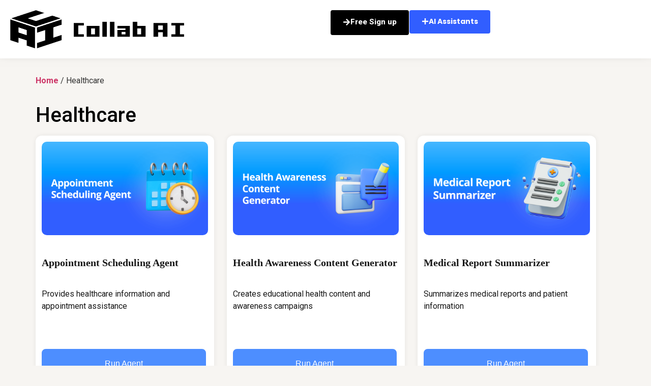

--- FILE ---
content_type: text/html; charset=UTF-8
request_url: https://store.collabai.software/product-category/healthcare/
body_size: 90129
content:
<!DOCTYPE html>
<html lang="en-US">
<head><style>img.lazy{min-height:1px}</style><link href="https://store.collabai.software/wp-content/plugins/w3-total-cache/pub/js/lazyload.min.js" as="script">
	<meta charset="UTF-8" />
	<meta name="viewport" content="width=device-width, initial-scale=1" />
	<link rel="profile" href="http://gmpg.org/xfn/11" />
	<link rel="pingback" href="https://store.collabai.software/xmlrpc.php" />
	<meta name='robots' content='noindex, nofollow' />
<script>window._wca = window._wca || [];</script>

	<!-- This site is optimized with the Yoast SEO plugin v24.6 - https://yoast.com/wordpress/plugins/seo/ -->
	<title>Healthcare Archives - CollabAI Store</title>
	<meta property="og:locale" content="en_US" />
	<meta property="og:type" content="article" />
	<meta property="og:title" content="Healthcare Archives - CollabAI Store" />
	<meta property="og:url" content="https://store.collabai.software/product-category/healthcare/" />
	<meta property="og:site_name" content="CollabAI Store" />
	<meta name="twitter:card" content="summary_large_image" />
	<script type="application/ld+json" class="yoast-schema-graph">{"@context":"https://schema.org","@graph":[{"@type":"CollectionPage","@id":"https://store.collabai.software/product-category/healthcare/","url":"https://store.collabai.software/product-category/healthcare/","name":"Healthcare Archives - CollabAI Store","isPartOf":{"@id":"https://store.collabai.software/#website"},"primaryImageOfPage":{"@id":"https://store.collabai.software/product-category/healthcare/#primaryimage"},"image":{"@id":"https://store.collabai.software/product-category/healthcare/#primaryimage"},"thumbnailUrl":"https://store.collabai.software/wp-content/uploads/2025/07/21.png","breadcrumb":{"@id":"https://store.collabai.software/product-category/healthcare/#breadcrumb"},"inLanguage":"en-US"},{"@type":"ImageObject","inLanguage":"en-US","@id":"https://store.collabai.software/product-category/healthcare/#primaryimage","url":"https://store.collabai.software/wp-content/uploads/2025/07/21.png","contentUrl":"https://store.collabai.software/wp-content/uploads/2025/07/21.png","width":1920,"height":1080},{"@type":"BreadcrumbList","@id":"https://store.collabai.software/product-category/healthcare/#breadcrumb","itemListElement":[{"@type":"ListItem","position":1,"name":"Home","item":"https://store.collabai.software/"},{"@type":"ListItem","position":2,"name":"Healthcare"}]},{"@type":"WebSite","@id":"https://store.collabai.software/#website","url":"https://store.collabai.software/","name":"CollabAI Store","description":"","publisher":{"@id":"https://store.collabai.software/#organization"},"potentialAction":[{"@type":"SearchAction","target":{"@type":"EntryPoint","urlTemplate":"https://store.collabai.software/?s={search_term_string}"},"query-input":{"@type":"PropertyValueSpecification","valueRequired":true,"valueName":"search_term_string"}}],"inLanguage":"en-US"},{"@type":"Organization","@id":"https://store.collabai.software/#organization","name":"CollabAI Store","url":"https://store.collabai.software/","logo":{"@type":"ImageObject","inLanguage":"en-US","@id":"https://store.collabai.software/#/schema/logo/image/","url":"https://store.collabai.software/wp-content/uploads/2024/02/Collab-AI-Logo-Black-.png","contentUrl":"https://store.collabai.software/wp-content/uploads/2024/02/Collab-AI-Logo-Black-.png","width":1052,"height":365,"caption":"CollabAI Store"},"image":{"@id":"https://store.collabai.software/#/schema/logo/image/"}}]}</script>
	<!-- / Yoast SEO plugin. -->


<link rel='dns-prefetch' href='//stats.wp.com' />
<link rel="alternate" type="application/rss+xml" title="CollabAI Store &raquo; Feed" href="https://store.collabai.software/feed/" />
<link rel="alternate" type="application/rss+xml" title="CollabAI Store &raquo; Comments Feed" href="https://store.collabai.software/comments/feed/" />
<link rel="alternate" type="application/rss+xml" title="CollabAI Store &raquo; Healthcare Category Feed" href="https://store.collabai.software/product-category/healthcare/feed/" />
<style id='wp-img-auto-sizes-contain-inline-css'>
img:is([sizes=auto i],[sizes^="auto," i]){contain-intrinsic-size:3000px 1500px}
/*# sourceURL=wp-img-auto-sizes-contain-inline-css */
</style>
<link rel='stylesheet' id='font-awesome-5-css' href='https://store.collabai.software/wp-content/plugins/load-more-products-for-woocommerce/berocket/assets/css/fontawesome5.min.css?ver=6.9' media='all' />
<link rel='stylesheet' id='hfe-widgets-style-css' href='https://store.collabai.software/wp-content/plugins/header-footer-elementor/inc/widgets-css/frontend.css?ver=2.2.0' media='all' />
<style id='wp-emoji-styles-inline-css'>

	img.wp-smiley, img.emoji {
		display: inline !important;
		border: none !important;
		box-shadow: none !important;
		height: 1em !important;
		width: 1em !important;
		margin: 0 0.07em !important;
		vertical-align: -0.1em !important;
		background: none !important;
		padding: 0 !important;
	}
/*# sourceURL=wp-emoji-styles-inline-css */
</style>
<link rel='stylesheet' id='wp-block-library-css' href='https://store.collabai.software/wp-includes/css/dist/block-library/style.min.css?ver=6.9' media='all' />
<link rel='stylesheet' id='wc-blocks-style-css' href='https://store.collabai.software/wp-content/plugins/woocommerce/assets/client/blocks/wc-blocks.css?ver=wc-9.7.2' media='all' />
<style id='global-styles-inline-css'>
:root{--wp--preset--aspect-ratio--square: 1;--wp--preset--aspect-ratio--4-3: 4/3;--wp--preset--aspect-ratio--3-4: 3/4;--wp--preset--aspect-ratio--3-2: 3/2;--wp--preset--aspect-ratio--2-3: 2/3;--wp--preset--aspect-ratio--16-9: 16/9;--wp--preset--aspect-ratio--9-16: 9/16;--wp--preset--color--black: #000000;--wp--preset--color--cyan-bluish-gray: #abb8c3;--wp--preset--color--white: #ffffff;--wp--preset--color--pale-pink: #f78da7;--wp--preset--color--vivid-red: #cf2e2e;--wp--preset--color--luminous-vivid-orange: #ff6900;--wp--preset--color--luminous-vivid-amber: #fcb900;--wp--preset--color--light-green-cyan: #7bdcb5;--wp--preset--color--vivid-green-cyan: #00d084;--wp--preset--color--pale-cyan-blue: #8ed1fc;--wp--preset--color--vivid-cyan-blue: #0693e3;--wp--preset--color--vivid-purple: #9b51e0;--wp--preset--gradient--vivid-cyan-blue-to-vivid-purple: linear-gradient(135deg,rgb(6,147,227) 0%,rgb(155,81,224) 100%);--wp--preset--gradient--light-green-cyan-to-vivid-green-cyan: linear-gradient(135deg,rgb(122,220,180) 0%,rgb(0,208,130) 100%);--wp--preset--gradient--luminous-vivid-amber-to-luminous-vivid-orange: linear-gradient(135deg,rgb(252,185,0) 0%,rgb(255,105,0) 100%);--wp--preset--gradient--luminous-vivid-orange-to-vivid-red: linear-gradient(135deg,rgb(255,105,0) 0%,rgb(207,46,46) 100%);--wp--preset--gradient--very-light-gray-to-cyan-bluish-gray: linear-gradient(135deg,rgb(238,238,238) 0%,rgb(169,184,195) 100%);--wp--preset--gradient--cool-to-warm-spectrum: linear-gradient(135deg,rgb(74,234,220) 0%,rgb(151,120,209) 20%,rgb(207,42,186) 40%,rgb(238,44,130) 60%,rgb(251,105,98) 80%,rgb(254,248,76) 100%);--wp--preset--gradient--blush-light-purple: linear-gradient(135deg,rgb(255,206,236) 0%,rgb(152,150,240) 100%);--wp--preset--gradient--blush-bordeaux: linear-gradient(135deg,rgb(254,205,165) 0%,rgb(254,45,45) 50%,rgb(107,0,62) 100%);--wp--preset--gradient--luminous-dusk: linear-gradient(135deg,rgb(255,203,112) 0%,rgb(199,81,192) 50%,rgb(65,88,208) 100%);--wp--preset--gradient--pale-ocean: linear-gradient(135deg,rgb(255,245,203) 0%,rgb(182,227,212) 50%,rgb(51,167,181) 100%);--wp--preset--gradient--electric-grass: linear-gradient(135deg,rgb(202,248,128) 0%,rgb(113,206,126) 100%);--wp--preset--gradient--midnight: linear-gradient(135deg,rgb(2,3,129) 0%,rgb(40,116,252) 100%);--wp--preset--font-size--small: 13px;--wp--preset--font-size--medium: 20px;--wp--preset--font-size--large: 36px;--wp--preset--font-size--x-large: 42px;--wp--preset--font-family--inter: "Inter", sans-serif;--wp--preset--font-family--cardo: Cardo;--wp--preset--spacing--20: 0.44rem;--wp--preset--spacing--30: 0.67rem;--wp--preset--spacing--40: 1rem;--wp--preset--spacing--50: 1.5rem;--wp--preset--spacing--60: 2.25rem;--wp--preset--spacing--70: 3.38rem;--wp--preset--spacing--80: 5.06rem;--wp--preset--shadow--natural: 6px 6px 9px rgba(0, 0, 0, 0.2);--wp--preset--shadow--deep: 12px 12px 50px rgba(0, 0, 0, 0.4);--wp--preset--shadow--sharp: 6px 6px 0px rgba(0, 0, 0, 0.2);--wp--preset--shadow--outlined: 6px 6px 0px -3px rgb(255, 255, 255), 6px 6px rgb(0, 0, 0);--wp--preset--shadow--crisp: 6px 6px 0px rgb(0, 0, 0);}:where(.is-layout-flex){gap: 0.5em;}:where(.is-layout-grid){gap: 0.5em;}body .is-layout-flex{display: flex;}.is-layout-flex{flex-wrap: wrap;align-items: center;}.is-layout-flex > :is(*, div){margin: 0;}body .is-layout-grid{display: grid;}.is-layout-grid > :is(*, div){margin: 0;}:where(.wp-block-columns.is-layout-flex){gap: 2em;}:where(.wp-block-columns.is-layout-grid){gap: 2em;}:where(.wp-block-post-template.is-layout-flex){gap: 1.25em;}:where(.wp-block-post-template.is-layout-grid){gap: 1.25em;}.has-black-color{color: var(--wp--preset--color--black) !important;}.has-cyan-bluish-gray-color{color: var(--wp--preset--color--cyan-bluish-gray) !important;}.has-white-color{color: var(--wp--preset--color--white) !important;}.has-pale-pink-color{color: var(--wp--preset--color--pale-pink) !important;}.has-vivid-red-color{color: var(--wp--preset--color--vivid-red) !important;}.has-luminous-vivid-orange-color{color: var(--wp--preset--color--luminous-vivid-orange) !important;}.has-luminous-vivid-amber-color{color: var(--wp--preset--color--luminous-vivid-amber) !important;}.has-light-green-cyan-color{color: var(--wp--preset--color--light-green-cyan) !important;}.has-vivid-green-cyan-color{color: var(--wp--preset--color--vivid-green-cyan) !important;}.has-pale-cyan-blue-color{color: var(--wp--preset--color--pale-cyan-blue) !important;}.has-vivid-cyan-blue-color{color: var(--wp--preset--color--vivid-cyan-blue) !important;}.has-vivid-purple-color{color: var(--wp--preset--color--vivid-purple) !important;}.has-black-background-color{background-color: var(--wp--preset--color--black) !important;}.has-cyan-bluish-gray-background-color{background-color: var(--wp--preset--color--cyan-bluish-gray) !important;}.has-white-background-color{background-color: var(--wp--preset--color--white) !important;}.has-pale-pink-background-color{background-color: var(--wp--preset--color--pale-pink) !important;}.has-vivid-red-background-color{background-color: var(--wp--preset--color--vivid-red) !important;}.has-luminous-vivid-orange-background-color{background-color: var(--wp--preset--color--luminous-vivid-orange) !important;}.has-luminous-vivid-amber-background-color{background-color: var(--wp--preset--color--luminous-vivid-amber) !important;}.has-light-green-cyan-background-color{background-color: var(--wp--preset--color--light-green-cyan) !important;}.has-vivid-green-cyan-background-color{background-color: var(--wp--preset--color--vivid-green-cyan) !important;}.has-pale-cyan-blue-background-color{background-color: var(--wp--preset--color--pale-cyan-blue) !important;}.has-vivid-cyan-blue-background-color{background-color: var(--wp--preset--color--vivid-cyan-blue) !important;}.has-vivid-purple-background-color{background-color: var(--wp--preset--color--vivid-purple) !important;}.has-black-border-color{border-color: var(--wp--preset--color--black) !important;}.has-cyan-bluish-gray-border-color{border-color: var(--wp--preset--color--cyan-bluish-gray) !important;}.has-white-border-color{border-color: var(--wp--preset--color--white) !important;}.has-pale-pink-border-color{border-color: var(--wp--preset--color--pale-pink) !important;}.has-vivid-red-border-color{border-color: var(--wp--preset--color--vivid-red) !important;}.has-luminous-vivid-orange-border-color{border-color: var(--wp--preset--color--luminous-vivid-orange) !important;}.has-luminous-vivid-amber-border-color{border-color: var(--wp--preset--color--luminous-vivid-amber) !important;}.has-light-green-cyan-border-color{border-color: var(--wp--preset--color--light-green-cyan) !important;}.has-vivid-green-cyan-border-color{border-color: var(--wp--preset--color--vivid-green-cyan) !important;}.has-pale-cyan-blue-border-color{border-color: var(--wp--preset--color--pale-cyan-blue) !important;}.has-vivid-cyan-blue-border-color{border-color: var(--wp--preset--color--vivid-cyan-blue) !important;}.has-vivid-purple-border-color{border-color: var(--wp--preset--color--vivid-purple) !important;}.has-vivid-cyan-blue-to-vivid-purple-gradient-background{background: var(--wp--preset--gradient--vivid-cyan-blue-to-vivid-purple) !important;}.has-light-green-cyan-to-vivid-green-cyan-gradient-background{background: var(--wp--preset--gradient--light-green-cyan-to-vivid-green-cyan) !important;}.has-luminous-vivid-amber-to-luminous-vivid-orange-gradient-background{background: var(--wp--preset--gradient--luminous-vivid-amber-to-luminous-vivid-orange) !important;}.has-luminous-vivid-orange-to-vivid-red-gradient-background{background: var(--wp--preset--gradient--luminous-vivid-orange-to-vivid-red) !important;}.has-very-light-gray-to-cyan-bluish-gray-gradient-background{background: var(--wp--preset--gradient--very-light-gray-to-cyan-bluish-gray) !important;}.has-cool-to-warm-spectrum-gradient-background{background: var(--wp--preset--gradient--cool-to-warm-spectrum) !important;}.has-blush-light-purple-gradient-background{background: var(--wp--preset--gradient--blush-light-purple) !important;}.has-blush-bordeaux-gradient-background{background: var(--wp--preset--gradient--blush-bordeaux) !important;}.has-luminous-dusk-gradient-background{background: var(--wp--preset--gradient--luminous-dusk) !important;}.has-pale-ocean-gradient-background{background: var(--wp--preset--gradient--pale-ocean) !important;}.has-electric-grass-gradient-background{background: var(--wp--preset--gradient--electric-grass) !important;}.has-midnight-gradient-background{background: var(--wp--preset--gradient--midnight) !important;}.has-small-font-size{font-size: var(--wp--preset--font-size--small) !important;}.has-medium-font-size{font-size: var(--wp--preset--font-size--medium) !important;}.has-large-font-size{font-size: var(--wp--preset--font-size--large) !important;}.has-x-large-font-size{font-size: var(--wp--preset--font-size--x-large) !important;}
/*# sourceURL=global-styles-inline-css */
</style>

<style id='classic-theme-styles-inline-css'>
/*! This file is auto-generated */
.wp-block-button__link{color:#fff;background-color:#32373c;border-radius:9999px;box-shadow:none;text-decoration:none;padding:calc(.667em + 2px) calc(1.333em + 2px);font-size:1.125em}.wp-block-file__button{background:#32373c;color:#fff;text-decoration:none}
/*# sourceURL=/wp-includes/css/classic-themes.min.css */
</style>
<link rel='stylesheet' id='woof-css' href='https://store.collabai.software/wp-content/plugins/woocommerce-products-filter/css/front.css?ver=1.3.6.5' media='all' />
<style id='woof-inline-css'>

.woof_products_top_panel li span, .woof_products_top_panel2 li span{background: url(https://store.collabai.software/wp-content/plugins/woocommerce-products-filter/img/delete.png);background-size: 14px 14px;background-repeat: no-repeat;background-position: right;}
.woof_edit_view{
                    display: none;
                }

/*# sourceURL=woof-inline-css */
</style>
<link rel='stylesheet' id='chosen-drop-down-css' href='https://store.collabai.software/wp-content/plugins/woocommerce-products-filter/js/chosen/chosen.min.css?ver=1.3.6.5' media='all' />
<link rel='stylesheet' id='icheck-jquery-color-flat-css' href='https://store.collabai.software/wp-content/plugins/woocommerce-products-filter/js/icheck/skins/flat/_all.css?ver=1.3.6.5' media='all' />
<link rel='stylesheet' id='icheck-jquery-color-square-css' href='https://store.collabai.software/wp-content/plugins/woocommerce-products-filter/js/icheck/skins/square/_all.css?ver=1.3.6.5' media='all' />
<link rel='stylesheet' id='icheck-jquery-color-minimal-css' href='https://store.collabai.software/wp-content/plugins/woocommerce-products-filter/js/icheck/skins/minimal/_all.css?ver=1.3.6.5' media='all' />
<link rel='stylesheet' id='woof_by_author_html_items-css' href='https://store.collabai.software/wp-content/plugins/woocommerce-products-filter/ext/by_author/css/by_author.css?ver=1.3.6.5' media='all' />
<link rel='stylesheet' id='woof_by_instock_html_items-css' href='https://store.collabai.software/wp-content/plugins/woocommerce-products-filter/ext/by_instock/css/by_instock.css?ver=1.3.6.5' media='all' />
<link rel='stylesheet' id='woof_by_onsales_html_items-css' href='https://store.collabai.software/wp-content/plugins/woocommerce-products-filter/ext/by_onsales/css/by_onsales.css?ver=1.3.6.5' media='all' />
<link rel='stylesheet' id='woof_by_text_html_items-css' href='https://store.collabai.software/wp-content/plugins/woocommerce-products-filter/ext/by_text/assets/css/front.css?ver=1.3.6.5' media='all' />
<link rel='stylesheet' id='woof_label_html_items-css' href='https://store.collabai.software/wp-content/plugins/woocommerce-products-filter/ext/label/css/html_types/label.css?ver=1.3.6.5' media='all' />
<link rel='stylesheet' id='woof_select_radio_check_html_items-css' href='https://store.collabai.software/wp-content/plugins/woocommerce-products-filter/ext/select_radio_check/css/html_types/select_radio_check.css?ver=1.3.6.5' media='all' />
<link rel='stylesheet' id='woof_sd_html_items_checkbox-css' href='https://store.collabai.software/wp-content/plugins/woocommerce-products-filter/ext/smart_designer/css/elements/checkbox.css?ver=1.3.6.5' media='all' />
<link rel='stylesheet' id='woof_sd_html_items_radio-css' href='https://store.collabai.software/wp-content/plugins/woocommerce-products-filter/ext/smart_designer/css/elements/radio.css?ver=1.3.6.5' media='all' />
<link rel='stylesheet' id='woof_sd_html_items_switcher-css' href='https://store.collabai.software/wp-content/plugins/woocommerce-products-filter/ext/smart_designer/css/elements/switcher.css?ver=1.3.6.5' media='all' />
<link rel='stylesheet' id='woof_sd_html_items_color-css' href='https://store.collabai.software/wp-content/plugins/woocommerce-products-filter/ext/smart_designer/css/elements/color.css?ver=1.3.6.5' media='all' />
<link rel='stylesheet' id='woof_sd_html_items_tooltip-css' href='https://store.collabai.software/wp-content/plugins/woocommerce-products-filter/ext/smart_designer/css/tooltip.css?ver=1.3.6.5' media='all' />
<link rel='stylesheet' id='woof_sd_html_items_front-css' href='https://store.collabai.software/wp-content/plugins/woocommerce-products-filter/ext/smart_designer/css/front.css?ver=1.3.6.5' media='all' />
<link rel='stylesheet' id='woof-switcher23-css' href='https://store.collabai.software/wp-content/plugins/woocommerce-products-filter/css/switcher.css?ver=1.3.6.5' media='all' />
<link rel='stylesheet' id='woocommerce-layout-css' href='https://store.collabai.software/wp-content/plugins/woocommerce/assets/css/woocommerce-layout.css?ver=9.7.2' media='all' />
<style id='woocommerce-layout-inline-css'>

	.infinite-scroll .woocommerce-pagination {
		display: none;
	}
/*# sourceURL=woocommerce-layout-inline-css */
</style>
<link rel='stylesheet' id='woocommerce-smallscreen-css' href='https://store.collabai.software/wp-content/plugins/woocommerce/assets/css/woocommerce-smallscreen.css?ver=9.7.2' media='only screen and (max-width: 768px)' />
<link rel='stylesheet' id='woocommerce-general-css' href='https://store.collabai.software/wp-content/plugins/woocommerce/assets/css/woocommerce.css?ver=9.7.2' media='all' />
<style id='woocommerce-inline-inline-css'>
.woocommerce form .form-row .required { visibility: visible; }
/*# sourceURL=woocommerce-inline-inline-css */
</style>
<link rel='stylesheet' id='hfe-style-css' href='https://store.collabai.software/wp-content/plugins/header-footer-elementor/assets/css/header-footer-elementor.css?ver=2.2.0' media='all' />
<link rel='stylesheet' id='elementor-frontend-css' href='https://store.collabai.software/wp-content/plugins/elementor/assets/css/frontend.min.css?ver=3.27.6' media='all' />
<link rel='stylesheet' id='elementor-post-6-css' href='https://store.collabai.software/wp-content/uploads/elementor/css/post-6.css?ver=1741240450' media='all' />
<link rel='stylesheet' id='elementor-post-64-css' href='https://store.collabai.software/wp-content/uploads/elementor/css/post-64.css?ver=1751547337' media='all' />
<link rel='stylesheet' id='elementor-post-66-css' href='https://store.collabai.software/wp-content/uploads/elementor/css/post-66.css?ver=1741240460' media='all' />
<link rel='stylesheet' id='dashicons-css' href='https://store.collabai.software/wp-includes/css/dashicons.min.css?ver=6.9' media='all' />
<link rel='stylesheet' id='wkmp-front-style-css-css' href='https://store.collabai.software/wp-content/plugins/wk-woocommerce-marketplace/assets/front/build/css/style.min.css?ver=5.3.0' media='all' />
<link rel='stylesheet' id='brands-styles-css' href='https://store.collabai.software/wp-content/plugins/woocommerce/assets/css/brands.css?ver=9.7.2' media='all' />
<link rel='stylesheet' id='hello-elementor-css' href='https://store.collabai.software/wp-content/themes/hello-elementor/style.min.css?ver=3.1.1' media='all' />
<link rel='stylesheet' id='hello-elementor-theme-style-css' href='https://store.collabai.software/wp-content/themes/hello-elementor/theme.min.css?ver=3.1.1' media='all' />
<link rel='stylesheet' id='hello-elementor-header-footer-css' href='https://store.collabai.software/wp-content/themes/hello-elementor/header-footer.min.css?ver=3.1.1' media='all' />
<link rel='stylesheet' id='hfe-elementor-icons-css' href='https://store.collabai.software/wp-content/plugins/elementor/assets/lib/eicons/css/elementor-icons.min.css?ver=5.34.0' media='all' />
<link rel='stylesheet' id='hfe-icons-list-css' href='https://store.collabai.software/wp-content/plugins/elementor/assets/css/widget-icon-list.min.css?ver=3.24.3' media='all' />
<link rel='stylesheet' id='hfe-social-icons-css' href='https://store.collabai.software/wp-content/plugins/elementor/assets/css/widget-social-icons.min.css?ver=3.24.0' media='all' />
<link rel='stylesheet' id='hfe-social-share-icons-brands-css' href='https://store.collabai.software/wp-content/plugins/elementor/assets/lib/font-awesome/css/brands.css?ver=5.15.3' media='all' />
<link rel='stylesheet' id='hfe-social-share-icons-fontawesome-css' href='https://store.collabai.software/wp-content/plugins/elementor/assets/lib/font-awesome/css/fontawesome.css?ver=5.15.3' media='all' />
<link rel='stylesheet' id='hfe-nav-menu-icons-css' href='https://store.collabai.software/wp-content/plugins/elementor/assets/lib/font-awesome/css/solid.css?ver=5.15.3' media='all' />
<link rel='stylesheet' id='hfe-widget-blockquote-css' href='https://store.collabai.software/wp-content/plugins/elementor-pro/assets/css/widget-blockquote.min.css?ver=3.25.0' media='all' />
<link rel='stylesheet' id='hfe-mega-menu-css' href='https://store.collabai.software/wp-content/plugins/elementor-pro/assets/css/widget-mega-menu.min.css?ver=3.26.2' media='all' />
<link rel='stylesheet' id='hfe-nav-menu-widget-css' href='https://store.collabai.software/wp-content/plugins/elementor-pro/assets/css/widget-nav-menu.min.css?ver=3.26.0' media='all' />
<link rel='stylesheet' id='eael-general-css' href='https://store.collabai.software/wp-content/plugins/essential-addons-for-elementor-lite/assets/front-end/css/view/general.min.css?ver=6.1.4' media='all' />
<link rel='stylesheet' id='google-fonts-1-css' href='https://fonts.googleapis.com/css?family=Poppins%3A100%2C100italic%2C200%2C200italic%2C300%2C300italic%2C400%2C400italic%2C500%2C500italic%2C600%2C600italic%2C700%2C700italic%2C800%2C800italic%2C900%2C900italic%7CRoboto+Slab%3A100%2C100italic%2C200%2C200italic%2C300%2C300italic%2C400%2C400italic%2C500%2C500italic%2C600%2C600italic%2C700%2C700italic%2C800%2C800italic%2C900%2C900italic%7CRoboto%3A100%2C100italic%2C200%2C200italic%2C300%2C300italic%2C400%2C400italic%2C500%2C500italic%2C600%2C600italic%2C700%2C700italic%2C800%2C800italic%2C900%2C900italic%7COutfit%3A100%2C100italic%2C200%2C200italic%2C300%2C300italic%2C400%2C400italic%2C500%2C500italic%2C600%2C600italic%2C700%2C700italic%2C800%2C800italic%2C900%2C900italic&#038;display=swap&#038;ver=6.9' media='all' />
<link rel="preconnect" href="https://fonts.gstatic.com/" crossorigin><script src="https://store.collabai.software/wp-includes/js/jquery/jquery.min.js?ver=3.7.1" id="jquery-core-js"></script>
<script src="https://store.collabai.software/wp-includes/js/jquery/jquery-migrate.min.js?ver=3.4.1" id="jquery-migrate-js"></script>
<script id="woof-husky-js-extra">
var woof_husky_txt = {"ajax_url":"https://store.collabai.software/wp-admin/admin-ajax.php","plugin_uri":"https://store.collabai.software/wp-content/plugins/woocommerce-products-filter/ext/by_text/","loader":"https://store.collabai.software/wp-content/plugins/woocommerce-products-filter/ext/by_text/assets/img/ajax-loader.gif","not_found":"Nothing found!","prev":"Prev","next":"Next","site_link":"https://store.collabai.software","default_data":{"placeholder":"","behavior":"title_or_content_or_excerpt","search_by_full_word":"0","autocomplete":1,"how_to_open_links":"0","taxonomy_compatibility":"0","sku_compatibility":"1","custom_fields":"","search_desc_variant":"0","view_text_length":"10","min_symbols":"3","max_posts":"10","image":"","notes_for_customer":"","template":"","max_open_height":"300","page":0}};
//# sourceURL=woof-husky-js-extra
</script>
<script src="https://store.collabai.software/wp-content/plugins/woocommerce-products-filter/ext/by_text/assets/js/husky.js?ver=1.3.6.5" id="woof-husky-js"></script>
<script src="https://store.collabai.software/wp-content/plugins/woocommerce/assets/js/jquery-blockui/jquery.blockUI.min.js?ver=2.7.0-wc.9.7.2" id="jquery-blockui-js" defer data-wp-strategy="defer"></script>
<script src="https://store.collabai.software/wp-content/plugins/woocommerce/assets/js/js-cookie/js.cookie.min.js?ver=2.1.4-wc.9.7.2" id="js-cookie-js" defer data-wp-strategy="defer"></script>
<script id="woocommerce-js-extra">
var woocommerce_params = {"ajax_url":"/wp-admin/admin-ajax.php","wc_ajax_url":"/?wc-ajax=%%endpoint%%","i18n_password_show":"Show password","i18n_password_hide":"Hide password"};
//# sourceURL=woocommerce-js-extra
</script>
<script src="https://store.collabai.software/wp-content/plugins/woocommerce/assets/js/frontend/woocommerce.min.js?ver=9.7.2" id="woocommerce-js" defer data-wp-strategy="defer"></script>
<script src="https://stats.wp.com/s-202604.js" id="woocommerce-analytics-js" defer data-wp-strategy="defer"></script>
<link rel="https://api.w.org/" href="https://store.collabai.software/wp-json/" /><link rel="alternate" title="JSON" type="application/json" href="https://store.collabai.software/wp-json/wp/v2/product_cat/63" /><link rel="EditURI" type="application/rsd+xml" title="RSD" href="https://store.collabai.software/xmlrpc.php?rsd" />
<meta name="generator" content="WordPress 6.9" />
<meta name="generator" content="WooCommerce 9.7.2" />
<style></style><style>
                .lmp_load_more_button.br_lmp_button_settings .lmp_button:hover {
                    background-color: #ffffff!important;
                    color: #171717!important;
                }
                .lmp_load_more_button.br_lmp_prev_settings .lmp_button:hover {
                    background-color: #9999ff!important;
                    color: #111111!important;
                }li.product.lazy, .berocket_lgv_additional_data.lazy{opacity:0;}</style>	<style>img#wpstats{display:none}</style>
			<noscript><style>.woocommerce-product-gallery{ opacity: 1 !important; }</style></noscript>
	<script>
                    jQuery(document).on( "berocket_lmp_end", function() {
                        window.document.dispatchEvent(new Event("AWLTriggerJsReplace", {
                            bubbles: true,
                            cancelable: true
                        }));
                    } );
                </script><meta name="generator" content="Elementor 3.27.6; features: e_font_icon_svg, additional_custom_breakpoints; settings: css_print_method-external, google_font-enabled, font_display-swap">
			<style>
				.e-con.e-parent:nth-of-type(n+4):not(.e-lazyloaded):not(.e-no-lazyload),
				.e-con.e-parent:nth-of-type(n+4):not(.e-lazyloaded):not(.e-no-lazyload) * {
					background-image: none !important;
				}
				@media screen and (max-height: 1024px) {
					.e-con.e-parent:nth-of-type(n+3):not(.e-lazyloaded):not(.e-no-lazyload),
					.e-con.e-parent:nth-of-type(n+3):not(.e-lazyloaded):not(.e-no-lazyload) * {
						background-image: none !important;
					}
				}
				@media screen and (max-height: 640px) {
					.e-con.e-parent:nth-of-type(n+2):not(.e-lazyloaded):not(.e-no-lazyload),
					.e-con.e-parent:nth-of-type(n+2):not(.e-lazyloaded):not(.e-no-lazyload) * {
						background-image: none !important;
					}
				}
			</style>
			<style class='wp-fonts-local'>
@font-face{font-family:Inter;font-style:normal;font-weight:300 900;font-display:fallback;src:url('https://store.collabai.software/wp-content/plugins/woocommerce/assets/fonts/Inter-VariableFont_slnt,wght.woff2') format('woff2');font-stretch:normal;}
@font-face{font-family:Cardo;font-style:normal;font-weight:400;font-display:fallback;src:url('https://store.collabai.software/wp-content/plugins/woocommerce/assets/fonts/cardo_normal_400.woff2') format('woff2');}
</style>
<link rel="icon" href="https://store.collabai.software/wp-content/uploads/2024/09/CollabAI-Favicon-256.png" sizes="32x32" />
<link rel="icon" href="https://store.collabai.software/wp-content/uploads/2024/09/CollabAI-Favicon-256.png" sizes="192x192" />
<link rel="apple-touch-icon" href="https://store.collabai.software/wp-content/uploads/2024/09/CollabAI-Favicon-256.png" />
<meta name="msapplication-TileImage" content="https://store.collabai.software/wp-content/uploads/2024/09/CollabAI-Favicon-256.png" />
		<style id="wp-custom-css">
			body{
	background-color: #f7f5f2;
}
#masthead {
    box-shadow: 0px -15px 21px 0px rgba(0, 0, 0, 0.5);
}
.store-menu a.hfe-menu-item {
    background-color: transparent !important;
    color: inherit!important;
	transition: .5s;
}

/* Product Category Dropdow */
.woof_sid_flat_white {
    background: transparent;
}

.chosen-container-single .chosen-single {
    border: none;
    border-radius: 8px;
}

.chosen-container .chosen-drop {
    border: none;
    border-bottom-left-radius: 18px;
    border-bottom-right-radius: 8px;
		box-shadow: 0px 0px 10px 0px #00000012;

}

/*Product Card*/
.woocommerce ul.products li.product, 
.woocommerce-page ul.products li.product {
    box-shadow: 0 1px 5px #0000001a;
    padding: 12px;
    border-radius: 12px;
		height: 295px;
}

#primary .products li.product.type-product {
    min-height: 394px;
}

/* Product Image */
.our-products .woocommerce ul.products li.product a img {
    height: auto;
}

/* Product Card Button */
.woof_submit_search_form_container .woof_reset_search_form,
.woocommerce ul.products li.product .button{
    color: #315eff !important;
    background-color: transparent !important;
    padding: 10px 5px !important;
    font-size: 14px;
}

.woocommerce ul.products li.product .button {
		color: #ffffff !important;
    border: 2px solid #4D8EFF !important;
    background-color: #4D8EFF !important;
		border-radius: 8px;
    padding: 15px 5px !important;
    position: absolute;
    bottom: 12px;
    font-size: 14px;
	width:92%;
		display: flex;
		justify-content: center;
		font-size: 16px;
		font-family: 'Open Sans', sans-serif;
}

.woocommerce ul.products li.product .button:hover {
    background-color: #1A6EFF !important;
}

.woocommerce .woocommerce-ordering,
.woocommerce ul.products li.product .price,
.woocommerce .quantity .qty,
.woocommerce-message {
    display: none;
}
.searchandfilter ul {
    padding-left: 0;
}
#customer_login h2 {
    font-size: 2.5em !important;
    text-align: center;
}

.woocommerce button.button,
.woocommerce-Button.button,
.woocommerce input.button {
    background-color: #315EFF !important;
    color: #ffffff !important;
}
.woocommerce div.product .woocommerce-tabs .panel h2 {
    color: #000000;
}

.woocommerce div.product .woocommerce-tabs .panel a {
    color: #315EFF;
}

span.woocommerce-Price-amount.amount {
    display: none;
}
/*Separate Reg-login*/
.page-id-446 .u-column2.col-2,
.page-id-17 .u-column2.col-2,
.page-id-151 .u-column1.col-1,
.page-id-149 .u-column2.col-2 {
    display: none;
}
.page-id-446 .u-column1.col-1,
.page-id-17 .u-column1.col-1,
.page-id-151 .u-column2.col-2,
.page-id-149 .u-column1.col-1 {
    float: none;
    margin: auto;
}
.page-id-446 .woocommerce form.login {
    margin-bottom: 0;
}
.wkmp-action-section.left input {
    margin-bottom: 8px;
}

/*Home filter*/
#ofproduct_cat {
    position: relative;
  appearance: none; /* Hide the default arrow in modern browsers */
  -webkit-appearance: none; /* For older versions of Safari */
  -moz-appearance: none; /* For older versions of Firefox */
  padding-right: 27px; /* Adjust as needed */
	cursor: pointer;
}

/* Styling for Firefox */
#ofproduct_cat::-ms-expand {
  display: none;
}

/* Styling for Edge */
 #ofproduct_cat::-webkit-inner-spin-button {
  display: none;
}

.searchandfilter li{
   position: relative;
}
.searchandfilter li:first-child:before {
    content: "";
    background-image: url(https://store.collaborativeai.software/wp-content/uploads/2024/02/angle-down-solid.svg);
    position: absolute;
    top: 0;
    bottom: 0;
    right: 20px;
    background-repeat: no-repeat;
    background-position: center;
    background-size: 100%;
    z-index: 1;
    width: 11px;
}
.searchandfilter li input[type="submit"] {
    color: #315eff;
    border-color: #315eff;
}
.searchandfilter li input[type="submit"]:focus,
.searchandfilter li input[type="submit"]:hover {
    color: #ffffff;
    background-color: #315eff;
}

/*Home Filter HUSKEY */
.woocommerce .woocommerce-result-count,
.woof-front-builder-container .woof_container h4{
	display: none;
}

.chosen-container-single .chosen-single {
	height: 38px !important;align-content
}
.chosen-container-single .chosen-single {	
	padding: 5px 0 2px 8px;
}
.chosen-container-single .chosen-single span {
    font-size: 16px;
}
.chosen-container-single .chosen-single div b {
    background-position: 0 9px !important;
}
.woof-front-builder-container .woof_auto_1_columns .woof_container {
    padding: 0 !important;
} 
.woof_sid_flat_white {
    padding: 19px 9px 9px 9px;
    border: navajowhite;
    padding-left: 0;
}
.woof_submit_search_form_container {
    margin: 3px 0 0;
	display: block;
}
.woof_submit_search_form_container .woof_reset_search_form {
    width: 68px;
    padding: 7px 5px !important;
    margin: auto;
    border-width: 1px !important;
}
.woof_redraw_zone {
    display: flex;
    justify-content: space-between;
}

.woof-front-builder-container .woof_block_html_items {
    width: 85%;
}
.woof_submit_search_form_container {
    width: 34%;
}
.woof_products_top_panel {
    display: none !important;
}
.woocommerce .woocommerce-breadcrumb {
    margin: 2em 0 2em;
}
.woocommerce-breadcrumb a {
    font-weight: 700;
}
.home-filter .woof_sid_flat_white {
    padding-left: 0;
    background: transparent;
}
.woocommerce form.checkout_coupon, .woocommerce form.login, .woocommerce form.register,
.woocommerce ul.products li.product, .woocommerce-page ul.products li.product {
    background: rgb(243 243 243);
}

/*Card Background & Shadow*/
.woocommerce ul.products li.product, .woocommerce-page ul.products li.product {
    background: #FFFFFF;
    box-shadow: 0px 0px 10px 0px #00000012;
}

/*Card Image*/
.woocommerce ul.products li.product a img {
    border-radius: 10px;
}

/*Card Title*/
.woocommerce ul.products li.product .woocommerce-loop-product__title {
    color: #171717;
    font-family: Open Sans;
    font-weight: 600;
    font-size: 20px;
    line-height: 29.12px;
    letter-spacing: 0%;
}


@media only screen and (max-width: 768px) {
    .elementor-widget-container {
        text-align: center;
    }
}


@media only screen and (max-width: 768px) {
    .woocommerce ul.products[class*=columns-] li.product,
    .woocommerce-page ul.products[class*=columns-] li.product {
        width: 100%;
        float: none;
        clear: both;
        margin-bottom: 95px;
    }
}

.elementor-kit-6 h2 {
    color: #7A7A7A;
}

/*Home Gradient Text*/
#type-bg-text-gradient div > h2 > span {
		background: linear-gradient(135deg, #315eff 20%, #112e97 50%) !important;
    -webkit-background-clip: text  !important;
    background-clip: text  !important;
    color: transparent  !important;
}

/* Product Column Layout */
.products.columns-3 li.product:nth-child(-n+9) {
    display: block !important;
}

.products.columns-3 li.product {
       height: 490px !important;
   }

/* Product Title */
.woocommerce-loop-product__title {
    min-height: 78px;
    overflow: hidden;
    display: flex;
    align-items: center!important;
}

/* Product Short Description */
.woocommerce-product-details__short-description {
       font-size: 16px;
       color: #171717;
       margin-top: 10px;
       line-height: 1.5;
       padding-bottom: 10px !important;
   }

/*Product Badge*/
/* .asnp-esb-badge-1 {
    background: #ffffff;
} */
.summary.entry-summary .posted_in a {
    color: #315EFF!important;
    font-weight: bold;
}
/* Product Details Page - single item */
#primary .products li.product.type-product {
    min-height: 460px;
}
.woocommerce ul.products li.product, .woocommerce-page ul.products li.product {
    margin: 0 25px 15px 0;
    width: 22.05%;
}		</style>
		<link rel='stylesheet' id='berocket_lmp_style-css' href='https://store.collabai.software/wp-content/plugins/load-more-products-for-woocommerce/css/load_products.css?ver=1.2.3.1' media='all' />
<link rel='stylesheet' id='woof_sections_style-css' href='https://store.collabai.software/wp-content/plugins/woocommerce-products-filter/ext/sections/css/sections.css?ver=1.3.6.5' media='all' />
<link rel='stylesheet' id='woof_tooltip-css-css' href='https://store.collabai.software/wp-content/plugins/woocommerce-products-filter/js/tooltip/css/tooltipster.bundle.min.css?ver=1.3.6.5' media='all' />
<link rel='stylesheet' id='woof_tooltip-css-noir-css' href='https://store.collabai.software/wp-content/plugins/woocommerce-products-filter/js/tooltip/css/plugins/tooltipster/sideTip/themes/tooltipster-sideTip-noir.min.css?ver=1.3.6.5' media='all' />
<link rel='stylesheet' id='ion.range-slider-css' href='https://store.collabai.software/wp-content/plugins/woocommerce-products-filter/js/ion.range-slider/css/ion.rangeSlider.css?ver=1.3.6.5' media='all' />
<link rel='stylesheet' id='widget-image-css' href='https://store.collabai.software/wp-content/plugins/elementor/assets/css/widget-image.min.css?ver=3.27.6' media='all' />
<link rel='stylesheet' id='widget-divider-css' href='https://store.collabai.software/wp-content/plugins/elementor/assets/css/widget-divider.min.css?ver=3.27.6' media='all' />
<link rel='stylesheet' id='widget-heading-css' href='https://store.collabai.software/wp-content/plugins/elementor/assets/css/widget-heading.min.css?ver=3.27.6' media='all' />
<link rel='stylesheet' id='widget-icon-box-css' href='https://store.collabai.software/wp-content/plugins/elementor/assets/css/widget-icon-box.min.css?ver=3.27.6' media='all' />
<link rel='stylesheet' id='woof-front-builder-css-css' href='https://store.collabai.software/wp-content/plugins/woocommerce-products-filter/ext/front_builder/css/front-builder.css?ver=1.3.6.5' media='all' />
<link rel='stylesheet' id='woof-slideout-tab-css-css' href='https://store.collabai.software/wp-content/plugins/woocommerce-products-filter/ext/slideout/css/jquery.tabSlideOut.css?ver=1.3.6.5' media='all' />
<link rel='stylesheet' id='woof-slideout-css-css' href='https://store.collabai.software/wp-content/plugins/woocommerce-products-filter/ext/slideout/css/slideout.css?ver=1.3.6.5' media='all' />
</head>

<body class="archive tax-product_cat term-healthcare term-63 wp-custom-logo wp-theme-hello-elementor theme-hello-elementor woocommerce woocommerce-page woocommerce-no-js ehf-header ehf-footer ehf-template-hello-elementor ehf-stylesheet-hello-elementor elementor-default elementor-kit-6">
<div id="page" class="hfeed site">

		<header id="masthead" itemscope="itemscope" itemtype="https://schema.org/WPHeader">
			<p class="main-title bhf-hidden" itemprop="headline"><a href="https://store.collabai.software" title="CollabAI Store" rel="home">CollabAI Store</a></p>
					<div data-elementor-type="wp-post" data-elementor-id="64" class="elementor elementor-64" data-elementor-post-type="elementor-hf">
				<div class="elementor-element elementor-element-c9a49b2 e-con-full e-flex e-con e-parent" data-id="c9a49b2" data-element_type="container" data-settings="{&quot;background_background&quot;:&quot;classic&quot;}">
		<div class="elementor-element elementor-element-393a4d8 e-con-full e-flex e-con e-child" data-id="393a4d8" data-element_type="container">
				<div class="elementor-element elementor-element-898e8e0 elementor-widget__width-initial elementor-widget elementor-widget-image" data-id="898e8e0" data-element_type="widget" data-widget_type="image.default">
				<div class="elementor-widget-container">
																<a href="https://collabai.software/">
							<img fetchpriority="high" width="1052" height="365" src="data:image/svg+xml,%3Csvg%20xmlns='http://www.w3.org/2000/svg'%20viewBox='0%200%201052%20365'%3E%3C/svg%3E" data-src="https://store.collabai.software/wp-content/uploads/2024/02/Collab-AI-Logo-Black-.png" class="attachment-full size-full wp-image-1379 lazy" alt="" />								</a>
															</div>
				</div>
				</div>
		<div class="elementor-element elementor-element-7b872d8 e-con-full e-flex e-con e-child" data-id="7b872d8" data-element_type="container">
				<div class="elementor-element elementor-element-8bab3a0 elementor-widget__width-initial elementor-mobile-align-left elementor-widget elementor-widget-button" data-id="8bab3a0" data-element_type="widget" data-widget_type="button.default">
				<div class="elementor-widget-container">
									<div class="elementor-button-wrapper">
					<a class="elementor-button elementor-button-link elementor-size-sm" href="/register">
						<span class="elementor-button-content-wrapper">
						<span class="elementor-button-icon">
				<svg aria-hidden="true" class="e-font-icon-svg e-fas-arrow-right" viewBox="0 0 448 512" xmlns="http://www.w3.org/2000/svg"><path d="M190.5 66.9l22.2-22.2c9.4-9.4 24.6-9.4 33.9 0L441 239c9.4 9.4 9.4 24.6 0 33.9L246.6 467.3c-9.4 9.4-24.6 9.4-33.9 0l-22.2-22.2c-9.5-9.5-9.3-25 .4-34.3L311.4 296H24c-13.3 0-24-10.7-24-24v-32c0-13.3 10.7-24 24-24h287.4L190.9 101.2c-9.8-9.3-10-24.8-.4-34.3z"></path></svg>			</span>
									<span class="elementor-button-text">Free Sign up</span>
					</span>
					</a>
				</div>
								</div>
				</div>
				<div class="elementor-element elementor-element-2663ec4 elementor-widget__width-initial elementor-widget elementor-widget-button" data-id="2663ec4" data-element_type="widget" data-widget_type="button.default">
				<div class="elementor-widget-container">
									<div class="elementor-button-wrapper">
					<a class="elementor-button elementor-button-link elementor-size-sm" href="/login">
						<span class="elementor-button-content-wrapper">
						<span class="elementor-button-icon">
				<svg aria-hidden="true" class="e-font-icon-svg e-fas-plus" viewBox="0 0 448 512" xmlns="http://www.w3.org/2000/svg"><path d="M416 208H272V64c0-17.67-14.33-32-32-32h-32c-17.67 0-32 14.33-32 32v144H32c-17.67 0-32 14.33-32 32v32c0 17.67 14.33 32 32 32h144v144c0 17.67 14.33 32 32 32h32c17.67 0 32-14.33 32-32V304h144c17.67 0 32-14.33 32-32v-32c0-17.67-14.33-32-32-32z"></path></svg>			</span>
									<span class="elementor-button-text">AI Assistants</span>
					</span>
					</a>
				</div>
								</div>
				</div>
				</div>
				</div>
				</div>
				</header>

	<div id="primary" class="content-area"><main id="main" class="site-main" role="main"><nav class="woocommerce-breadcrumb" aria-label="Breadcrumb"><a href="https://store.collabai.software">Home</a>&nbsp;&#47;&nbsp;Healthcare</nav><header class="woocommerce-products-header">
			<h1 class="woocommerce-products-header__title page-title">Healthcare</h1>
	
	</header>

<div class="woof_products_top_panel_content">
    </div>
<div class="woof_products_top_panel"></div><div class="woocommerce-notices-wrapper"></div><p class="woocommerce-result-count" >
	<span class="br_product_result_count" style="display: none;" data-text="Showing all 4 results" data-start="1" data-end="4" data-laststart=1 data-lastend=4></span>Showing all 4 results</p>
<form class="woocommerce-ordering" method="get">
		<select
		name="orderby"
		class="orderby"
					aria-label="Shop order"
			>
					<option value="menu_order"  selected='selected'>Default sorting</option>
					<option value="popularity" >Sort by popularity</option>
					<option value="rating" >Sort by average rating</option>
					<option value="date" >Sort by latest</option>
					<option value="price" >Sort by price: low to high</option>
					<option value="price-desc" >Sort by price: high to low</option>
			</select>
	<input type="hidden" name="paged" value="1" />
	</form>
<ul class="products columns-3">
<li class="product type-product post-2085 status-publish first instock product_cat-healthcare has-post-thumbnail shipping-taxable product-type-external">
	<a href="https://store.collabai.software/product/appointment-scheduling-agent/" class="woocommerce-LoopProduct-link woocommerce-loop-product__link"><img width="1920" height="1080" src="data:image/svg+xml,%3Csvg%20xmlns='http://www.w3.org/2000/svg'%20viewBox='0%200%201920%201080'%3E%3C/svg%3E" data-src="https://store.collabai.software/wp-content/uploads/2025/07/21.png" class="attachment-woocommerce_thumbnail size-woocommerce_thumbnail lazy" alt="" decoding="async" /><h2 class="woocommerce-loop-product__title">Appointment Scheduling Agent</h2><div class="woocommerce-product-details__short-description">Provides healthcare information and appointment assistance</div>
</a><a target="_blank" href="https://demo.collabai.software/agency/hc-appointment-scheduling-agent" rel="nofollow" class="button add_to_cart_button product_type_external">Run Agent</a>	<span id="woocommerce_loop_add_to_cart_link_describedby_2085" class="screen-reader-text">
			</span>
</li>
<li class="product type-product post-2084 status-publish instock product_cat-healthcare has-post-thumbnail shipping-taxable product-type-external">
	<a href="https://store.collabai.software/product/health-awareness-content-generator/" class="woocommerce-LoopProduct-link woocommerce-loop-product__link"><img width="1920" height="1080" src="data:image/svg+xml,%3Csvg%20xmlns='http://www.w3.org/2000/svg'%20viewBox='0%200%201920%201080'%3E%3C/svg%3E" data-src="https://store.collabai.software/wp-content/uploads/2025/07/20.png" class="attachment-woocommerce_thumbnail size-woocommerce_thumbnail lazy" alt="" decoding="async" /><h2 class="woocommerce-loop-product__title">Health Awareness Content Generator</h2><div class="woocommerce-product-details__short-description">Creates educational health content and awareness campaigns</div>
</a><a target="_blank" href="https://demo.collabai.software/healthcare/health-awareness-content-generator" rel="nofollow" class="button add_to_cart_button product_type_external">Run Agent</a>	<span id="woocommerce_loop_add_to_cart_link_describedby_2084" class="screen-reader-text">
			</span>
</li>
<li class="product type-product post-2083 status-publish last instock product_cat-healthcare has-post-thumbnail shipping-taxable product-type-external">
	<a href="https://store.collabai.software/product/medical-report-summarizer/" class="woocommerce-LoopProduct-link woocommerce-loop-product__link"><img width="1920" height="1080" src="data:image/svg+xml,%3Csvg%20xmlns='http://www.w3.org/2000/svg'%20viewBox='0%200%201920%201080'%3E%3C/svg%3E" data-src="https://store.collabai.software/wp-content/uploads/2025/07/19.png" class="attachment-woocommerce_thumbnail size-woocommerce_thumbnail lazy" alt="" decoding="async" /><h2 class="woocommerce-loop-product__title">Medical Report Summarizer</h2><div class="woocommerce-product-details__short-description">Summarizes medical reports and patient information</div>
</a><a target="_blank" href="https://demo.collabai.software/healthcare/medical-report-summarizer" rel="nofollow" class="button add_to_cart_button product_type_external">Run Agent</a>	<span id="woocommerce_loop_add_to_cart_link_describedby_2083" class="screen-reader-text">
			</span>
</li>
<li class="product type-product post-2086 status-publish first instock product_cat-healthcare has-post-thumbnail shipping-taxable product-type-external">
	<a href="https://store.collabai.software/product/patient-feedback-agent/" class="woocommerce-LoopProduct-link woocommerce-loop-product__link"><img width="1920" height="1080" src="data:image/svg+xml,%3Csvg%20xmlns='http://www.w3.org/2000/svg'%20viewBox='0%200%201920%201080'%3E%3C/svg%3E" data-src="https://store.collabai.software/wp-content/uploads/2025/07/22.png" class="attachment-woocommerce_thumbnail size-woocommerce_thumbnail lazy" alt="" decoding="async" /><h2 class="woocommerce-loop-product__title">Patient Feedback Agent</h2><div class="woocommerce-product-details__short-description">Collects and analyzes patient feedback to improve healthcare services</div>
</a><a target="_blank" href="https://demo.collabai.software/healthcare/patient-feedback-agent" rel="nofollow" class="button add_to_cart_button product_type_external">Run Agent</a>	<span id="woocommerce_loop_add_to_cart_link_describedby_2086" class="screen-reader-text">
			</span>
</li>
</ul>
</main></div>
		<footer itemtype="https://schema.org/WPFooter" itemscope="itemscope" id="colophon" role="contentinfo">
			<div class='footer-width-fixer'>		<div data-elementor-type="wp-post" data-elementor-id="66" class="elementor elementor-66" data-elementor-post-type="elementor-hf">
						<section class="elementor-section elementor-top-section elementor-element elementor-element-77243d85 footer-links elementor-section-boxed elementor-section-height-default elementor-section-height-default" data-id="77243d85" data-element_type="section" data-settings="{&quot;background_background&quot;:&quot;classic&quot;}">
						<div class="elementor-container elementor-column-gap-default">
					<div class="elementor-column elementor-col-100 elementor-top-column elementor-element elementor-element-2eb573bf" data-id="2eb573bf" data-element_type="column">
			<div class="elementor-widget-wrap elementor-element-populated">
						<div class="elementor-element elementor-element-6cd40c7 elementor-widget-divider--view-line elementor-widget elementor-widget-divider" data-id="6cd40c7" data-element_type="widget" data-widget_type="divider.default">
				<div class="elementor-widget-container">
							<div class="elementor-divider">
			<span class="elementor-divider-separator">
						</span>
		</div>
						</div>
				</div>
				<section class="elementor-section elementor-inner-section elementor-element elementor-element-1015490 elementor-section-boxed elementor-section-height-default elementor-section-height-default" data-id="1015490" data-element_type="section">
						<div class="elementor-container elementor-column-gap-default">
					<div class="elementor-column elementor-col-16 elementor-inner-column elementor-element elementor-element-baaa1ad" data-id="baaa1ad" data-element_type="column">
			<div class="elementor-widget-wrap elementor-element-populated">
						<div class="elementor-element elementor-element-f0bb8b5 elementor-widget elementor-widget-heading" data-id="f0bb8b5" data-element_type="widget" data-widget_type="heading.default">
				<div class="elementor-widget-container">
					<span class="elementor-heading-title elementor-size-default"><a href="https://store.collaborativeai.software/">Home</a></span>				</div>
				</div>
					</div>
		</div>
				<div class="elementor-column elementor-col-16 elementor-inner-column elementor-element elementor-element-47b3b0c" data-id="47b3b0c" data-element_type="column">
			<div class="elementor-widget-wrap elementor-element-populated">
						<div class="elementor-element elementor-element-e8e7752 elementor-widget elementor-widget-heading" data-id="e8e7752" data-element_type="widget" data-widget_type="heading.default">
				<div class="elementor-widget-container">
					<p class="elementor-heading-title elementor-size-default"><a href="https://collaborativeai.software/about-us">About Us</a></p>				</div>
				</div>
					</div>
		</div>
				<div class="elementor-column elementor-col-16 elementor-inner-column elementor-element elementor-element-9b92025 footer-social" data-id="9b92025" data-element_type="column">
			<div class="elementor-widget-wrap elementor-element-populated">
						<div class="elementor-element elementor-element-2f3993c elementor-widget elementor-widget-heading" data-id="2f3993c" data-element_type="widget" data-widget_type="heading.default">
				<div class="elementor-widget-container">
					<p class="elementor-heading-title elementor-size-default"><a href="https://store.collaborativeai.software/?page_id=3&#038;preview=true">Privacy Policy</a></p>				</div>
				</div>
					</div>
		</div>
				<div class="elementor-column elementor-col-16 elementor-inner-column elementor-element elementor-element-dd6a8a0" data-id="dd6a8a0" data-element_type="column">
			<div class="elementor-widget-wrap elementor-element-populated">
						<div class="elementor-element elementor-element-5a07ff1 elementor-widget elementor-widget-heading" data-id="5a07ff1" data-element_type="widget" data-widget_type="heading.default">
				<div class="elementor-widget-container">
					<p class="elementor-heading-title elementor-size-default"><a href="https://collaborativeai.software/">CollaborativeAI</a></p>				</div>
				</div>
					</div>
		</div>
				<div class="elementor-column elementor-col-16 elementor-inner-column elementor-element elementor-element-abcc890" data-id="abcc890" data-element_type="column">
			<div class="elementor-widget-wrap elementor-element-populated">
						<div class="elementor-element elementor-element-c195fa3 elementor-widget elementor-widget-heading" data-id="c195fa3" data-element_type="widget" data-widget_type="heading.default">
				<div class="elementor-widget-container">
					<p class="elementor-heading-title elementor-size-default"><a href="https://store.collaborativeai.software/contact-us/">Contact Us</a></p>				</div>
				</div>
					</div>
		</div>
				<div class="elementor-column elementor-col-16 elementor-inner-column elementor-element elementor-element-4c56a25" data-id="4c56a25" data-element_type="column">
			<div class="elementor-widget-wrap elementor-element-populated">
						<div class="elementor-element elementor-element-e2320ad elementor-position-left elementor-vertical-align-middle elementor-view-default elementor-mobile-position-top elementor-widget elementor-widget-icon-box" data-id="e2320ad" data-element_type="widget" data-widget_type="icon-box.default">
				<div class="elementor-widget-container">
							<div class="elementor-icon-box-wrapper">

						<div class="elementor-icon-box-icon">
				<a href="tel:+6466669714​" class="elementor-icon" tabindex="-1" aria-label="646-666-9714">
				<svg aria-hidden="true" class="e-font-icon-svg e-fas-phone-alt" viewBox="0 0 512 512" xmlns="http://www.w3.org/2000/svg"><path d="M497.39 361.8l-112-48a24 24 0 0 0-28 6.9l-49.6 60.6A370.66 370.66 0 0 1 130.6 204.11l60.6-49.6a23.94 23.94 0 0 0 6.9-28l-48-112A24.16 24.16 0 0 0 122.6.61l-104 24A24 24 0 0 0 0 48c0 256.5 207.9 464 464 464a24 24 0 0 0 23.4-18.6l24-104a24.29 24.29 0 0 0-14.01-27.6z"></path></svg>				</a>
			</div>
			
						<div class="elementor-icon-box-content">

									<h6 class="elementor-icon-box-title">
						<a href="tel:+6466669714​" >
							646-666-9714						</a>
					</h6>
				
				
			</div>
			
		</div>
						</div>
				</div>
					</div>
		</div>
					</div>
		</section>
		<div class="elementor-element elementor-element-5a75fd7 e-flex e-con-boxed e-con e-parent" data-id="5a75fd7" data-element_type="container">
					<div class="e-con-inner">
				<div class="elementor-element elementor-element-468804b elementor-widget elementor-widget-heading" data-id="468804b" data-element_type="widget" data-widget_type="heading.default">
				<div class="elementor-widget-container">
					<p class="elementor-heading-title elementor-size-default"><span style="text-align: center">© 2025 <b>CollaborativeAI</b>, powered by <a href="https://buildyourai.consulting/" style="text-decoration: underline;color:#315eff"><b>BuildYourAI</b></a>. All Rights Reserved.</span><span style="font-size: 16px;text-align: center"></span></p>				</div>
				</div>
					</div>
				</div>
					</div>
		</div>
					</div>
		</section>
				</div>
		</div>		</footer>
	</div><!-- #page -->
<script type="speculationrules">
{"prefetch":[{"source":"document","where":{"and":[{"href_matches":"/*"},{"not":{"href_matches":["/wp-*.php","/wp-admin/*","/wp-content/uploads/*","/wp-content/*","/wp-content/plugins/*","/wp-content/themes/hello-elementor/*","/*\\?(.+)"]}},{"not":{"selector_matches":"a[rel~=\"nofollow\"]"}},{"not":{"selector_matches":".no-prefetch, .no-prefetch a"}}]},"eagerness":"conservative"}]}
</script>
    <script>
    document.addEventListener('DOMContentLoaded', function () {
        document.querySelectorAll('form.cart').forEach(function(form) {
            // Only add if there is a single_add_to_cart_button
            if (form.querySelector('.single_add_to_cart_button')) {
                form.setAttribute('target', '_blank');
            }
        });
    });
    </script>
    <script>
document.addEventListener('DOMContentLoaded', function () {
    function fixLazyImages() {
        document.querySelectorAll('img.lazy').forEach(function(img) {
            if (img.dataset.src && img.src !== img.dataset.src) {
                img.src = img.dataset.src;
                img.removeAttribute('data-src');
                img.classList.remove('lazy');
            }
        });
    }

    // Run once initially just in case
    fixLazyImages();

    // Observe for dynamically added products
    const productsContainer = document.querySelector('ul.products');
    if (productsContainer) {
        const observer = new MutationObserver(function(mutations) {
            mutations.forEach(function(mutation) {
                mutation.addedNodes.forEach(function(node) {
                    if (node.nodeType === 1 && node.matches('li.product')) {
                        fixLazyImages();
                    }
                });
            });
        });

        observer.observe(productsContainer, { childList: true, subtree: true });
    }

    // Also hook into Berocket event just in case
    document.addEventListener('berocket_lmp_after_content', fixLazyImages);
});
</script>
			<script id="tmpl-wkmp_field_empty" type="text/html">
				<div class="wkmp-error">
					<p>This is required data.</p>
				</div>
			</script>
			<script type="application/ld+json">{"@context":"https:\/\/schema.org\/","@type":"BreadcrumbList","itemListElement":[{"@type":"ListItem","position":1,"item":{"name":"Home","@id":"https:\/\/store.collabai.software"}},{"@type":"ListItem","position":2,"item":{"name":"Healthcare","@id":"https:\/\/store.collabai.software\/product-category\/healthcare\/"}}]}</script>			<script>
				const lazyloadRunObserver = () => {
					const lazyloadBackgrounds = document.querySelectorAll( `.e-con.e-parent:not(.e-lazyloaded)` );
					const lazyloadBackgroundObserver = new IntersectionObserver( ( entries ) => {
						entries.forEach( ( entry ) => {
							if ( entry.isIntersecting ) {
								let lazyloadBackground = entry.target;
								if( lazyloadBackground ) {
									lazyloadBackground.classList.add( 'e-lazyloaded' );
								}
								lazyloadBackgroundObserver.unobserve( entry.target );
							}
						});
					}, { rootMargin: '200px 0px 200px 0px' } );
					lazyloadBackgrounds.forEach( ( lazyloadBackground ) => {
						lazyloadBackgroundObserver.observe( lazyloadBackground );
					} );
				};
				const events = [
					'DOMContentLoaded',
					'elementor/lazyload/observe',
				];
				events.forEach( ( event ) => {
					document.addEventListener( event, lazyloadRunObserver );
				} );
			</script>
				<script>
		(function () {
			var c = document.body.className;
			c = c.replace(/woocommerce-no-js/, 'woocommerce-js');
			document.body.className = c;
		})();
	</script>
	<script id="woof_front-js-extra">
var woof_filter_titles = {"by_text":"by_text","product_cat":"Product categories","product_tag":"Product tags"};
var woof_ext_filter_titles = {"woof_author":"By author","stock":"In stock","onsales":"On sale","byrating":"By rating","woof_text":"By text"};
//# sourceURL=woof_front-js-extra
</script>
<script id="woof_front-js-before">
const woof_front_nonce = "de6cb427fd";
        var woof_is_permalink =1;
        var woof_shop_page = "";
                var woof_m_b_container =".woocommerce-products-header";
        var woof_really_curr_tax = {};
        var woof_current_page_link = location.protocol + '//' + location.host + location.pathname;
        /*lets remove pagination from woof_current_page_link*/
        woof_current_page_link = woof_current_page_link.replace(/\page\/[0-9]+/, "");
                var woof_link = 'https://store.collabai.software/wp-content/plugins/woocommerce-products-filter/';
                    woof_really_curr_tax = {term_id:63, taxonomy: "product_cat"};
            
        var woof_ajaxurl = "https://store.collabai.software/wp-admin/admin-ajax.php";

        var woof_lang = {
        'orderby': "orderby",
        'date': "date",
        'perpage': "per page",
        'pricerange': "price range",
        'menu_order': "menu order",
        'popularity': "popularity",
        'rating': "rating",
        'price': "price low to high",
        'price-desc': "price high to low",
        'clear_all': "Clear All",
        'list_opener': "Сhild list opener",
        };

        if (typeof woof_lang_custom == 'undefined') {
        var woof_lang_custom = {};/*!!important*/
        }

        var woof_is_mobile = 0;
        


        var woof_show_price_search_button = 0;
        var woof_show_price_search_type = 0;
        
        var woof_show_price_search_type = 0;
        var swoof_search_slug = "swoof";

        
        var icheck_skin = {};
                                icheck_skin.skin = "square";
            icheck_skin.color = "blue";
        
        var woof_select_type = 'chosen';


                var woof_current_values = '[]';
                var woof_lang_loading = "Loading ...";

        
        var woof_lang_show_products_filter = "show products filter";
        var woof_lang_hide_products_filter = "hide products filter";
        var woof_lang_pricerange = "price range";

        var woof_use_beauty_scroll =1;

        var woof_autosubmit =1;
        var woof_ajaxurl = "https://store.collabai.software/wp-admin/admin-ajax.php";
        /*var woof_submit_link = "";*/
        var woof_is_ajax = 0;
        var woof_ajax_redraw = 0;
        var woof_ajax_page_num =1;
        var woof_ajax_first_done = false;
        var woof_checkboxes_slide_flag = 1;


        /*toggles*/
        var woof_toggle_type = "text";

        var woof_toggle_closed_text = "+";
        var woof_toggle_opened_text = "-";

        var woof_toggle_closed_image = "https://store.collabai.software/wp-content/plugins/woocommerce-products-filter/img/plus.svg";
        var woof_toggle_opened_image = "https://store.collabai.software/wp-content/plugins/woocommerce-products-filter/img/minus.svg";


        /*indexes which can be displayed in red buttons panel*/
                var woof_accept_array = ["min_price", "orderby", "perpage", "woof_author","stock","onsales","byrating","woof_text","min_rating","product_brand","product_visibility","product_cat","product_tag"];

        
        /*for extensions*/

        var woof_ext_init_functions = null;
                    woof_ext_init_functions = '{"by_author":"woof_init_author","by_instock":"woof_init_instock","by_onsales":"woof_init_onsales","by_text":"woof_init_text","label":"woof_init_labels","select_radio_check":"woof_init_select_radio_check"}';
        

        
        var woof_overlay_skin = "default";

        
 function woof_js_after_ajax_done() { jQuery(document).trigger('woof_ajax_done'); 

}
 var woof_front_sd_is_a=1;var woof_front_show_notes=1;var woof_lang_front_builder_del="Are you sure you want to delete this filter-section?";var woof_lang_front_builder_options="Options";var woof_lang_front_builder_option="Option";var woof_lang_front_builder_section_options="Section Options";var woof_lang_front_builder_description="Description";var woof_lang_front_builder_close="Close";var woof_lang_front_builder_suggest="Suggest the feature";var woof_lang_front_builder_good_to_use="good to use in content areas";var woof_lang_front_builder_confirm_sd="Smart Designer item will be created and attached to this filter section and will cancel current type, proceed?";var woof_lang_front_builder_creating="Creating";var woof_lang_front_builder_shortcode="Shortcode";var woof_lang_front_builder_layout="Layout";var woof_lang_front_builder_filter_section="Section options";var woof_lang_front_builder_filter_redrawing="filter redrawing";var woof_lang_front_builder_filter_redrawn="redrawn";var woof_lang_front_builder_filter_redrawn="redrawn";var woof_lang_front_builder_title_top_info="this functionality is only visible for the site administrator";var woof_lang_front_builder_title_top_info_demo="demo mode is activated, and results are visible only to you";;var woof_lang_front_builder_select="+ Add filter section";
//# sourceURL=woof_front-js-before
</script>
<script src="https://store.collabai.software/wp-content/plugins/woocommerce-products-filter/js/front.js?ver=1.3.6.5" id="woof_front-js"></script>
<script id="woof_url_parser-js-extra">
var url_parser_data = {"filters":{"by_price":"price","woof_author":"author","by_author":"by_author","by_instock":"by_instock","by_onsales":"by_onsales","min_rating":"min_rating","by_rating":"by_rating","woof_text":"name","by_text":"by_text","product_brand":"product_brand","product_visibility":"product_visibility","product_cat":"product_cat","product_tag":"product_tag","instock":"instock","onsale":"onsale","featured":"featured","backorder_not_in":"backorder_not_in","rev_product_brand":"product_brand","rev_product_visibility":"product_visibility","rev_product_cat":"product_cat","rev_product_tag":"product_tag"},"special":{"stock":"instock","onsales":"onsale","product_visibility":"featured","backorder":"backorder_not_in"}};
//# sourceURL=woof_url_parser-js-extra
</script>
<script src="https://store.collabai.software/wp-content/plugins/woocommerce-products-filter/ext/url_request/js/url_parser.js?ver=1.3.6.5" id="woof_url_parser-js"></script>
<script src="https://store.collabai.software/wp-content/plugins/woocommerce/assets/js/select2/select2.full.min.js?ver=4.0.3-wc.9.7.2" id="select2-js" data-wp-strategy="defer"></script>
<script src="https://store.collabai.software/wp-includes/js/underscore.min.js?ver=1.13.7" id="underscore-js"></script>
<script id="wp-util-js-extra">
var _wpUtilSettings = {"ajax":{"url":"/wp-admin/admin-ajax.php"}};
//# sourceURL=wp-util-js-extra
</script>
<script src="https://store.collabai.software/wp-includes/js/wp-util.min.js?ver=6.9" id="wp-util-js"></script>
<script id="wkmp-front-script-js-extra">
var wkmpObj = {"ajax":{"ajaxUrl":"https://store.collabai.software/wp-admin/admin-ajax.php","ajaxNonce":"ff8df1b354"},"commonConfirmMsg":"Are you sure?","mkt_tr":{"mkt1":"Please select customer from the list","mkt2":"This field could not be left blank","mkt3":"Please enter a valid product sku, it should be equal or larger than 3 characters","mkt4":"Please Enter SKU","mkt5":"Sale Price must be less than Regular Price.","mkt6":"Invalid Price.","mkt7":"Invalid input.","mkt8":"Please Enter Product Name!!!","mkt9":"First name is not valid","mkt10":"Last name is not valid","mkt11":"E-mail is not valid","mkt12":"Shop name is not valid","mkt13":"Phone number length must not exceed 10.","mkt14":"Phone number not valid.","mkt15":"Field left blank!!!","mkt16":"Seller User Name is not valid","mkt17":"user name available","mkt18":"User Name Already Taken","mkt19":"Cannot Leave Field Blank","mkt20":"Email Id Already Registered","mkt21":"Email address is not valid","mkt22":"select seller option","mkt23":"seller store name is too short,contain white space or empty","mkt24":"Address is too short or empty","mkt25":"Subject field can not be blank.","mkt26":"Subject not valid.","mkt27":"Ask Your Question (Message length should be less than 500).","mkt28":"Online","mkt29":"Attribute name","mkt30":"Attribute value by separating comma eg. a|b|c","mkt31":"Attribute Value eg. a|b|c","mkt32":"Remove","mkt33":"Visible on the product page","mkt34":"Used for variations","mkt35":"Price, Value, Quality rating cannot be empty.","mkt36":"Required field.","mkt37":"Please enter username or email address.","mkt38":"Please enter password.","mkt39":"Please enter username","mkt40":"Warning : Subject should be 3 to 50 character","mkt41":"Warning : Message should be 5 to 255 character","mkt42":"Enter a valid numeric amount greater than 0.","mkt43":"Enter minimum amount.","mkt44":"Clear","mkt45":"No Restrictions.","mkt46":"Enable","mkt47":"Enter a positive integer value.","mkt48":"Enter maximum purchasable product quantity.","fajax0":"Are You sure you want to delete this Product..?","fajax1":"Are You sure you want to delete this Seller..?","fajax2":"Are You sure you want to delete this Customer..?","fajax3":"No Sellers Available.","fajax4":"No Followers Available.","fajax5":"There was some issue in process. Please try again.!","fajax6":"Are You sure you want to delete customer(s) from list..?","fajax7":"Select customers to delete from list.","fajax8":"Subject field cannot be empty.","fajax9":"Message field cannot be empty.","fajax10":"Mail Sent Successfully","fajax11":"Error Sending Mail.","fajax12":"Not Available","fajax13":"Already Exists","fajax14":"Available","fajax15":"No Group found","fajax16":"Refund Cancel","fajax17":"Refund","ship1":"Remove","ship2":"Shipping Class Name","ship3":"Cancel changes","ship4":"Slug","ship5":"Description for your reference","ship6":"Are you sure you want to delete this zone?","decimal_separator":".","i18n_decimal_error":"Please enter with one decimal point (.) without thousand separators.","separate_dashboard":"separate-dashboard"},"wkmp_authorize_error":"You are not authorized to perform this action."};
//# sourceURL=wkmp-front-script-js-extra
</script>
<script src="https://store.collabai.software/wp-content/plugins/wk-woocommerce-marketplace/assets/front/dist/js/front.min.js?ver=5.3.0" id="wkmp-front-script-js"></script>
<script src="https://store.collabai.software/wp-content/plugins/woocommerce/assets/js/select2/select2.min.js?ver=5.3.0" id="select2-js-js"></script>
<script src="https://store.collabai.software/wp-content/themes/hello-elementor/assets/js/hello-frontend.min.js?ver=3.1.1" id="hello-theme-frontend-js"></script>
<script src="https://store.collabai.software/wp-content/plugins/woocommerce/assets/js/sourcebuster/sourcebuster.min.js?ver=9.7.2" id="sourcebuster-js-js"></script>
<script id="wc-order-attribution-js-extra">
var wc_order_attribution = {"params":{"lifetime":1.0000000000000000818030539140313095458623138256371021270751953125e-5,"session":30,"base64":false,"ajaxurl":"https://store.collabai.software/wp-admin/admin-ajax.php","prefix":"wc_order_attribution_","allowTracking":true},"fields":{"source_type":"current.typ","referrer":"current_add.rf","utm_campaign":"current.cmp","utm_source":"current.src","utm_medium":"current.mdm","utm_content":"current.cnt","utm_id":"current.id","utm_term":"current.trm","utm_source_platform":"current.plt","utm_creative_format":"current.fmt","utm_marketing_tactic":"current.tct","session_entry":"current_add.ep","session_start_time":"current_add.fd","session_pages":"session.pgs","session_count":"udata.vst","user_agent":"udata.uag"}};
//# sourceURL=wc-order-attribution-js-extra
</script>
<script src="https://store.collabai.software/wp-content/plugins/woocommerce/assets/js/frontend/order-attribution.min.js?ver=9.7.2" id="wc-order-attribution-js"></script>
<script id="eael-general-js-extra">
var localize = {"ajaxurl":"https://store.collabai.software/wp-admin/admin-ajax.php","nonce":"38c3051eeb","i18n":{"added":"Added ","compare":"Compare","loading":"Loading..."},"eael_translate_text":{"required_text":"is a required field","invalid_text":"Invalid","billing_text":"Billing","shipping_text":"Shipping","fg_mfp_counter_text":"of"},"page_permalink":"https://store.collabai.software/product/appointment-scheduling-agent/","cart_redirectition":"yes","cart_page_url":"https://store.collabai.software/contact-us/","el_breakpoints":{"mobile":{"label":"Mobile Portrait","value":767,"default_value":767,"direction":"max","is_enabled":true},"mobile_extra":{"label":"Mobile Landscape","value":880,"default_value":880,"direction":"max","is_enabled":false},"tablet":{"label":"Tablet Portrait","value":1024,"default_value":1024,"direction":"max","is_enabled":true},"tablet_extra":{"label":"Tablet Landscape","value":1200,"default_value":1200,"direction":"max","is_enabled":false},"laptop":{"label":"Laptop","value":1366,"default_value":1366,"direction":"max","is_enabled":false},"widescreen":{"label":"Widescreen","value":2400,"default_value":2400,"direction":"min","is_enabled":false}}};
//# sourceURL=eael-general-js-extra
</script>
<script src="https://store.collabai.software/wp-content/plugins/essential-addons-for-elementor-lite/assets/front-end/js/view/general.min.js?ver=6.1.4" id="eael-general-js"></script>
<script id="jetpack-stats-js-before">
_stq = window._stq || [];
_stq.push([ "view", JSON.parse("{\"v\":\"ext\",\"blog\":\"239448139\",\"post\":\"0\",\"tz\":\"0\",\"srv\":\"store.collabai.software\",\"j\":\"1:14.4\"}") ]);
_stq.push([ "clickTrackerInit", "239448139", "0" ]);
//# sourceURL=jetpack-stats-js-before
</script>
<script src="https://stats.wp.com/e-202604.js" id="jetpack-stats-js" defer data-wp-strategy="defer"></script>
<script id="berocket_lmp_js-js-extra">
var the_lmp_js_data = {"type":"more_button","update_url":"1","use_mobile":"","mobile_type":"","mobile_width":"","is_AAPF":"","buffer":"50","use_prev_btn":"","load_image":"\u003Cdiv class=\"lmp_products_loading\"\u003E\u003Ci class=\"fa fa-spinner \"\u003E\u003C/i\u003E\u003Cspan class=\"\"\u003E\u003C/span\u003E\u003C/div\u003E","load_img_class":".lmp_products_loading","load_more":"\u003Cdiv class=\"lmp_load_more_button br_lmp_button_settings\"\u003E\u003Ca class=\"lmp_button load-more\" style=\"font-size: 16px;color: #171717;background-color: #ffffff;padding-top:20px;padding-right:24px;padding-bottom:20px;padding-left:24px;margin-top:px;margin-right:px;margin-bottom:px;margin-left:px; border-top: 1px solid #aeaeae; border-bottom: 1px solid #aeaeae; border-left: 1px solid #aeaeae; border-right: 1px solid #aeaeae; border-top-left-radius: 8px; border-top-right-radius: 8px; border-bottom-left-radius: 8px; border-bottom-right-radius: 8px;\" href=\"#load_next_page\"\u003ELoad More\u003C/a\u003E\u003C/div\u003E","load_prev":"\u003Cdiv class=\"lmp_load_more_button br_lmp_prev_settings\"\u003E\u003Ca class=\"lmp_button \" style=\"font-size: 22px;color: #333333;background-color: #aaaaff;padding-top:15px;padding-right:25px;padding-bottom:15px;padding-left:25px;margin-top:px;margin-right:px;margin-bottom:px;margin-left:px; border-top: 0px solid #000; border-bottom: 0px solid #000; border-left: 0px solid #000; border-right: 0px solid #000; border-top-left-radius: 0px; border-top-right-radius: 0px; border-bottom-left-radius: 0px; border-bottom-right-radius: 0px;\" href=\"#load_next_page\"\u003ELoad Previous\u003C/a\u003E\u003C/div\u003E","lazy_load":"","lazy_load_m":"","LLanimation":"","end_text":"\u003Cdiv class=\"lmp_products_loading\"\u003E\u003Cspan class=\"\"\u003E\u003C/span\u003E\u003C/div\u003E","javascript":{"before_update":"","after_update":""},"products":"ul.products","item":"li.product","pagination":"nav.woocommerce-pagination","next_page":"a.next.page-numbers","prev_page":"a.prev.page-numbers"};
//# sourceURL=berocket_lmp_js-js-extra
</script>
<script src="https://store.collabai.software/wp-content/plugins/load-more-products-for-woocommerce/js/load_products.js?ver=1.2.3.1" id="berocket_lmp_js-js"></script>
<script src="https://store.collabai.software/wp-content/plugins/woocommerce-products-filter/js/tooltip/js/tooltipster.bundle.min.js?ver=1.3.6.5" id="woof_tooltip-js-js"></script>
<script src="https://store.collabai.software/wp-content/plugins/woocommerce-products-filter/js/icheck/icheck.min.js?ver=1.3.6.5" id="icheck-jquery-js"></script>
<script src="https://store.collabai.software/wp-content/plugins/woocommerce-products-filter/js/html_types/radio.js?ver=1.3.6.5" id="woof_radio_html_items-js"></script>
<script src="https://store.collabai.software/wp-content/plugins/woocommerce-products-filter/js/html_types/checkbox.js?ver=1.3.6.5" id="woof_checkbox_html_items-js"></script>
<script src="https://store.collabai.software/wp-content/plugins/woocommerce-products-filter/js/html_types/select.js?ver=1.3.6.5" id="woof_select_html_items-js"></script>
<script src="https://store.collabai.software/wp-content/plugins/woocommerce-products-filter/js/html_types/mselect.js?ver=1.3.6.5" id="woof_mselect_html_items-js"></script>
<script src="https://store.collabai.software/wp-content/plugins/woocommerce-products-filter/ext/by_author/js/by_author.js?ver=1.3.6.5" id="woof_by_author_html_items-js"></script>
<script src="https://store.collabai.software/wp-content/plugins/woocommerce-products-filter/ext/by_instock/js/by_instock.js?ver=1.3.6.5" id="woof_by_instock_html_items-js"></script>
<script src="https://store.collabai.software/wp-content/plugins/woocommerce-products-filter/ext/by_onsales/js/by_onsales.js?ver=1.3.6.5" id="woof_by_onsales_html_items-js"></script>
<script src="https://store.collabai.software/wp-content/plugins/woocommerce-products-filter/ext/by_text/assets/js/front.js?ver=1.3.6.5" id="woof_by_text_html_items-js"></script>
<script src="https://store.collabai.software/wp-content/plugins/woocommerce-products-filter/ext/label/js/html_types/label.js?ver=1.3.6.5" id="woof_label_html_items-js"></script>
<script src="https://store.collabai.software/wp-content/plugins/woocommerce-products-filter/ext/sections/js/sections.js?ver=1.3.6.5" id="woof_sections_html_items-js"></script>
<script src="https://store.collabai.software/wp-content/plugins/woocommerce-products-filter/ext/select_radio_check/js/html_types/select_radio_check.js?ver=1.3.6.5" id="woof_select_radio_check_html_items-js"></script>
<script src="https://store.collabai.software/wp-content/plugins/woocommerce-products-filter/ext/smart_designer/js/front.js?ver=1.3.6.5" id="woof_sd_html_items-js"></script>
<script src="https://store.collabai.software/wp-content/plugins/woocommerce-products-filter/js/chosen/chosen.jquery.js?ver=1.3.6.5" id="chosen-drop-down-js"></script>
<script src="https://store.collabai.software/wp-content/plugins/woocommerce-products-filter/js/ion.range-slider/js/ion.rangeSlider.min.js?ver=1.3.6.5" id="ion.range-slider-js"></script>
<script src="https://store.collabai.software/wp-content/plugins/woocommerce-products-filter/ext/slideout/js/jquery.tabSlideOut.js?ver=1.3.6.5" id="woof-slideout-js-js"></script>
<script src="https://store.collabai.software/wp-content/plugins/woocommerce-products-filter/ext/slideout/js/slideout.js?ver=1.3.6.5" id="woof-slideout-init-js"></script>
<script src="https://store.collabai.software/wp-content/plugins/elementor-pro/assets/js/webpack-pro.runtime.min.js?ver=3.27.5" id="elementor-pro-webpack-runtime-js"></script>
<script src="https://store.collabai.software/wp-content/plugins/elementor/assets/js/webpack.runtime.min.js?ver=3.27.6" id="elementor-webpack-runtime-js"></script>
<script src="https://store.collabai.software/wp-content/plugins/elementor/assets/js/frontend-modules.min.js?ver=3.27.6" id="elementor-frontend-modules-js"></script>
<script src="https://store.collabai.software/wp-includes/js/dist/hooks.min.js?ver=dd5603f07f9220ed27f1" id="wp-hooks-js"></script>
<script src="https://store.collabai.software/wp-includes/js/dist/i18n.min.js?ver=c26c3dc7bed366793375" id="wp-i18n-js"></script>
<script id="wp-i18n-js-after">
wp.i18n.setLocaleData( { 'text direction\u0004ltr': [ 'ltr' ] } );
//# sourceURL=wp-i18n-js-after
</script>
<script id="elementor-pro-frontend-js-before">
var ElementorProFrontendConfig = {"ajaxurl":"https:\/\/store.collabai.software\/wp-admin\/admin-ajax.php","nonce":"b0fcff8491","urls":{"assets":"https:\/\/store.collabai.software\/wp-content\/plugins\/elementor-pro\/assets\/","rest":"https:\/\/store.collabai.software\/wp-json\/"},"settings":{"lazy_load_background_images":true},"popup":{"hasPopUps":false},"shareButtonsNetworks":{"facebook":{"title":"Facebook","has_counter":true},"twitter":{"title":"Twitter"},"linkedin":{"title":"LinkedIn","has_counter":true},"pinterest":{"title":"Pinterest","has_counter":true},"reddit":{"title":"Reddit","has_counter":true},"vk":{"title":"VK","has_counter":true},"odnoklassniki":{"title":"OK","has_counter":true},"tumblr":{"title":"Tumblr"},"digg":{"title":"Digg"},"skype":{"title":"Skype"},"stumbleupon":{"title":"StumbleUpon","has_counter":true},"mix":{"title":"Mix"},"telegram":{"title":"Telegram"},"pocket":{"title":"Pocket","has_counter":true},"xing":{"title":"XING","has_counter":true},"whatsapp":{"title":"WhatsApp"},"email":{"title":"Email"},"print":{"title":"Print"},"x-twitter":{"title":"X"},"threads":{"title":"Threads"}},
"woocommerce":{"menu_cart":{"cart_page_url":"https:\/\/store.collabai.software\/contact-us\/","checkout_page_url":"https:\/\/store.collabai.software\/checkout\/","fragments_nonce":"4c30889a5b"}},
"facebook_sdk":{"lang":"en_US","app_id":""},"lottie":{"defaultAnimationUrl":"https:\/\/store.collabai.software\/wp-content\/plugins\/elementor-pro\/modules\/lottie\/assets\/animations\/default.json"}};
//# sourceURL=elementor-pro-frontend-js-before
</script>
<script src="https://store.collabai.software/wp-content/plugins/elementor-pro/assets/js/frontend.min.js?ver=3.27.5" id="elementor-pro-frontend-js"></script>
<script src="https://store.collabai.software/wp-includes/js/jquery/ui/core.min.js?ver=1.13.3" id="jquery-ui-core-js"></script>
<script id="elementor-frontend-js-before">
var elementorFrontendConfig = {"environmentMode":{"edit":false,"wpPreview":false,"isScriptDebug":false},"i18n":{"shareOnFacebook":"Share on Facebook","shareOnTwitter":"Share on Twitter","pinIt":"Pin it","download":"Download","downloadImage":"Download image","fullscreen":"Fullscreen","zoom":"Zoom","share":"Share","playVideo":"Play Video","previous":"Previous","next":"Next","close":"Close","a11yCarouselPrevSlideMessage":"Previous slide","a11yCarouselNextSlideMessage":"Next slide","a11yCarouselFirstSlideMessage":"This is the first slide","a11yCarouselLastSlideMessage":"This is the last slide","a11yCarouselPaginationBulletMessage":"Go to slide"},"is_rtl":false,"breakpoints":{"xs":0,"sm":480,"md":768,"lg":1025,"xl":1440,"xxl":1600},"responsive":{"breakpoints":{"mobile":{"label":"Mobile Portrait","value":767,"default_value":767,"direction":"max","is_enabled":true},"mobile_extra":{"label":"Mobile Landscape","value":880,"default_value":880,"direction":"max","is_enabled":false},"tablet":{"label":"Tablet Portrait","value":1024,"default_value":1024,"direction":"max","is_enabled":true},"tablet_extra":{"label":"Tablet Landscape","value":1200,"default_value":1200,"direction":"max","is_enabled":false},"laptop":{"label":"Laptop","value":1366,"default_value":1366,"direction":"max","is_enabled":false},"widescreen":{"label":"Widescreen","value":2400,"default_value":2400,"direction":"min","is_enabled":false}},
"hasCustomBreakpoints":false},"version":"3.27.6","is_static":false,"experimentalFeatures":{"e_font_icon_svg":true,"additional_custom_breakpoints":true,"container":true,"e_swiper_latest":true,"e_onboarding":true,"theme_builder_v2":true,"hello-theme-header-footer":true,"home_screen":true,"landing-pages":true,"nested-elements":true,"editor_v2":true,"link-in-bio":true,"floating-buttons":true},"urls":{"assets":"https:\/\/store.collabai.software\/wp-content\/plugins\/elementor\/assets\/","ajaxurl":"https:\/\/store.collabai.software\/wp-admin\/admin-ajax.php","uploadUrl":"https:\/\/store.collabai.software\/wp-content\/uploads"},"nonces":{"floatingButtonsClickTracking":"2a4066dd59"},"swiperClass":"swiper","settings":{"editorPreferences":[]},"kit":{"active_breakpoints":["viewport_mobile","viewport_tablet"],"global_image_lightbox":"yes","lightbox_enable_counter":"yes","lightbox_enable_fullscreen":"yes","lightbox_enable_zoom":"yes","lightbox_enable_share":"yes","lightbox_title_src":"title","lightbox_description_src":"description","woocommerce_notices_elements":[],"hello_header_logo_type":"logo","hello_header_menu_layout":"horizontal","hello_footer_logo_type":"logo"},"post":{"id":0,"title":"Healthcare Archives - CollabAI Store","excerpt":""}};
//# sourceURL=elementor-frontend-js-before
</script>
<script src="https://store.collabai.software/wp-content/plugins/elementor/assets/js/frontend.min.js?ver=3.27.6" id="elementor-frontend-js"></script>
<script src="https://store.collabai.software/wp-content/plugins/elementor-pro/assets/js/elements-handlers.min.js?ver=3.27.5" id="pro-elements-handlers-js"></script>
<script id="wp-emoji-settings" type="application/json">
{"baseUrl":"https://s.w.org/images/core/emoji/17.0.2/72x72/","ext":".png","svgUrl":"https://s.w.org/images/core/emoji/17.0.2/svg/","svgExt":".svg","source":{"concatemoji":"https://store.collabai.software/wp-includes/js/wp-emoji-release.min.js?ver=6.9"}}
</script>
<script type="module">
/*! This file is auto-generated */
const a=JSON.parse(document.getElementById("wp-emoji-settings").textContent),o=(window._wpemojiSettings=a,"wpEmojiSettingsSupports"),s=["flag","emoji"];function i(e){try{var t={supportTests:e,timestamp:(new Date).valueOf()};sessionStorage.setItem(o,JSON.stringify(t))}catch(e){}}function c(e,t,n){e.clearRect(0,0,e.canvas.width,e.canvas.height),e.fillText(t,0,0);t=new Uint32Array(e.getImageData(0,0,e.canvas.width,e.canvas.height).data);e.clearRect(0,0,e.canvas.width,e.canvas.height),e.fillText(n,0,0);const a=new Uint32Array(e.getImageData(0,0,e.canvas.width,e.canvas.height).data);return t.every((e,t)=>e===a[t])}function p(e,t){e.clearRect(0,0,e.canvas.width,e.canvas.height),e.fillText(t,0,0);var n=e.getImageData(16,16,1,1);for(let e=0;e<n.data.length;e++)if(0!==n.data[e])return!1;return!0}function u(e,t,n,a){switch(t){case"flag":return n(e,"\ud83c\udff3\ufe0f\u200d\u26a7\ufe0f","\ud83c\udff3\ufe0f\u200b\u26a7\ufe0f")?!1:!n(e,"\ud83c\udde8\ud83c\uddf6","\ud83c\udde8\u200b\ud83c\uddf6")&&!n(e,"\ud83c\udff4\udb40\udc67\udb40\udc62\udb40\udc65\udb40\udc6e\udb40\udc67\udb40\udc7f","\ud83c\udff4\u200b\udb40\udc67\u200b\udb40\udc62\u200b\udb40\udc65\u200b\udb40\udc6e\u200b\udb40\udc67\u200b\udb40\udc7f");case"emoji":return!a(e,"\ud83e\u1fac8")}return!1}function f(e,t,n,a){let r;const o=(r="undefined"!=typeof WorkerGlobalScope&&self instanceof WorkerGlobalScope?new OffscreenCanvas(300,150):document.createElement("canvas")).getContext("2d",{willReadFrequently:!0}),s=(o.textBaseline="top",o.font="600 32px Arial",{});return e.forEach(e=>{s[e]=t(o,e,n,a)}),s}function r(e){var t=document.createElement("script");t.src=e,t.defer=!0,document.head.appendChild(t)}a.supports={everything:!0,everythingExceptFlag:!0},new Promise(t=>{let n=function(){try{var e=JSON.parse(sessionStorage.getItem(o));if("object"==typeof e&&"number"==typeof e.timestamp&&(new Date).valueOf()<e.timestamp+604800&&"object"==typeof e.supportTests)return e.supportTests}catch(e){}return null}();if(!n){if("undefined"!=typeof Worker&&"undefined"!=typeof OffscreenCanvas&&"undefined"!=typeof URL&&URL.createObjectURL&&"undefined"!=typeof Blob)try{var e="postMessage("+f.toString()+"("+[JSON.stringify(s),u.toString(),c.toString(),p.toString()].join(",")+"));",a=new Blob([e],{type:"text/javascript"});const r=new Worker(URL.createObjectURL(a),{name:"wpTestEmojiSupports"});return void(r.onmessage=e=>{i(n=e.data),r.terminate(),t(n)})}catch(e){}i(n=f(s,u,c,p))}t(n)}).then(e=>{for(const n in e)a.supports[n]=e[n],a.supports.everything=a.supports.everything&&a.supports[n],"flag"!==n&&(a.supports.everythingExceptFlag=a.supports.everythingExceptFlag&&a.supports[n]);var t;a.supports.everythingExceptFlag=a.supports.everythingExceptFlag&&!a.supports.flag,a.supports.everything||((t=a.source||{}).concatemoji?r(t.concatemoji):t.wpemoji&&t.twemoji&&(r(t.twemoji),r(t.wpemoji)))});
//# sourceURL=https://store.collabai.software/wp-includes/js/wp-emoji-loader.min.js
</script>
<script>window.w3tc_lazyload=1,window.lazyLoadOptions={elements_selector:".lazy",callback_loaded:function(t){var e;try{e=new CustomEvent("w3tc_lazyload_loaded",{detail:{e:t}})}catch(a){(e=document.createEvent("CustomEvent")).initCustomEvent("w3tc_lazyload_loaded",!1,!1,{e:t})}window.dispatchEvent(e)}}</script><script async src="https://store.collabai.software/wp-content/plugins/w3-total-cache/pub/js/lazyload.min.js"></script></body>
</html> 

<!--
Performance optimized by W3 Total Cache. Learn more: https://www.boldgrid.com/w3-total-cache/

Lazy Loading

Served from: store.collabai.software @ 2026-01-22 00:16:22 by W3 Total Cache
-->

--- FILE ---
content_type: text/css
request_url: https://store.collabai.software/wp-content/uploads/elementor/css/post-64.css?ver=1751547337
body_size: 6383
content:
.elementor-64 .elementor-element.elementor-element-c9a49b2{--display:flex;--min-height:0px;--flex-direction:row;--container-widget-width:initial;--container-widget-height:100%;--container-widget-flex-grow:1;--container-widget-align-self:stretch;--flex-wrap-mobile:wrap;--justify-content:center;--gap:0px 0px;--row-gap:0px;--column-gap:0px;--flex-wrap:wrap;--align-content:center;box-shadow:0px 0px 0px 0px rgba(0,0,0,0.5);}.elementor-64 .elementor-element.elementor-element-c9a49b2:not(.elementor-motion-effects-element-type-background), .elementor-64 .elementor-element.elementor-element-c9a49b2 > .elementor-motion-effects-container > .elementor-motion-effects-layer{background-color:var( --e-global-color-2fa5b40 );}.elementor-64 .elementor-element.elementor-element-393a4d8{--display:flex;--flex-direction:column;--container-widget-width:100%;--container-widget-height:initial;--container-widget-flex-grow:0;--container-widget-align-self:initial;--flex-wrap-mobile:wrap;--justify-content:flex-start;--gap:0px 0px;--row-gap:0px;--column-gap:0px;}.elementor-64 .elementor-element.elementor-element-393a4d8.e-con{--align-self:center;}.elementor-widget-image .widget-image-caption{color:var( --e-global-color-text );font-family:var( --e-global-typography-text-font-family ), Sans-serif;font-weight:var( --e-global-typography-text-font-weight );}.elementor-64 .elementor-element.elementor-element-898e8e0{width:var( --container-widget-width, 56% );max-width:56%;--container-widget-width:56%;--container-widget-flex-grow:0;text-align:left;}.elementor-64 .elementor-element.elementor-element-898e8e0.elementor-element{--order:-99999 /* order start hack */;}.elementor-64 .elementor-element.elementor-element-898e8e0 img{width:100%;max-width:100%;height:75px;}.elementor-64 .elementor-element.elementor-element-7b872d8{--display:flex;--flex-direction:row;--container-widget-width:calc( ( 1 - var( --container-widget-flex-grow ) ) * 100% );--container-widget-height:100%;--container-widget-flex-grow:1;--container-widget-align-self:stretch;--flex-wrap-mobile:wrap;--justify-content:flex-end;--align-items:center;--gap:15px 15px;--row-gap:15px;--column-gap:15px;--flex-wrap:nowrap;}.elementor-widget-button .elementor-button{background-color:var( --e-global-color-accent );font-family:var( --e-global-typography-accent-font-family ), Sans-serif;font-weight:var( --e-global-typography-accent-font-weight );}.elementor-64 .elementor-element.elementor-element-8bab3a0 .elementor-button{background-color:var( --e-global-color-text );font-family:"Roboto", Sans-serif;font-weight:800;fill:#FFFFFF;color:#FFFFFF;border-style:none;border-radius:4px 4px 4px 4px;padding:15.5px 24px 15.5px 24px;}.elementor-64 .elementor-element.elementor-element-8bab3a0{width:var( --container-widget-width, 155px );max-width:155px;--container-widget-width:155px;--container-widget-flex-grow:0;}.elementor-64 .elementor-element.elementor-element-8bab3a0 > .elementor-widget-container{margin:0px 0px 0px 0px;padding:0px 0px 0px 0px;}.elementor-64 .elementor-element.elementor-element-8bab3a0 .elementor-button-content-wrapper{flex-direction:row;}.elementor-64 .elementor-element.elementor-element-8bab3a0 .elementor-button .elementor-button-content-wrapper{gap:5px;}.elementor-64 .elementor-element.elementor-element-8bab3a0 .elementor-button:hover, .elementor-64 .elementor-element.elementor-element-8bab3a0 .elementor-button:focus{color:#FAFAFA;border-color:#E97827;}.elementor-64 .elementor-element.elementor-element-8bab3a0 .elementor-button:hover svg, .elementor-64 .elementor-element.elementor-element-8bab3a0 .elementor-button:focus svg{fill:#FAFAFA;}.elementor-64 .elementor-element.elementor-element-2663ec4 .elementor-button{background-color:var( --e-global-color-primary );font-family:"Poppins", Sans-serif;font-size:14px;font-weight:700;border-style:none;border-radius:4px 4px 4px 4px;padding:15px 24px 15px 24px;}.elementor-64 .elementor-element.elementor-element-2663ec4{width:var( --container-widget-width, 161px );max-width:161px;--container-widget-width:161px;--container-widget-flex-grow:0;}.elementor-64 .elementor-element.elementor-element-2663ec4 > .elementor-widget-container{margin:0px 0px 0px 0px;padding:0px 0px 0px 0px;}.elementor-64 .elementor-element.elementor-element-2663ec4 .elementor-button-content-wrapper{flex-direction:row;}.elementor-64 .elementor-element.elementor-element-2663ec4 .elementor-button .elementor-button-content-wrapper{gap:5px;}@media(min-width:768px){.elementor-64 .elementor-element.elementor-element-393a4d8{--width:50%;}.elementor-64 .elementor-element.elementor-element-7b872d8{--width:50%;}}@media(max-width:1024px){.elementor-64 .elementor-element.elementor-element-393a4d8{--align-items:flex-start;--container-widget-width:calc( ( 1 - var( --container-widget-flex-grow ) ) * 100% );}.elementor-64 .elementor-element.elementor-element-898e8e0{text-align:left;}.elementor-64 .elementor-element.elementor-element-898e8e0 img{height:58px;}.elementor-64 .elementor-element.elementor-element-7b872d8{--flex-direction:row;--container-widget-width:calc( ( 1 - var( --container-widget-flex-grow ) ) * 100% );--container-widget-height:100%;--container-widget-flex-grow:1;--container-widget-align-self:stretch;--flex-wrap-mobile:wrap;--align-items:center;--gap:15px 15px;--row-gap:15px;--column-gap:15px;--flex-wrap:wrap;}}@media(max-width:767px){.elementor-64 .elementor-element.elementor-element-898e8e0.elementor-element{--align-self:center;}.elementor-64 .elementor-element.elementor-element-898e8e0{text-align:center;}.elementor-64 .elementor-element.elementor-element-898e8e0 img{height:100%;}.elementor-64 .elementor-element.elementor-element-7b872d8{--flex-direction:row;--container-widget-width:initial;--container-widget-height:100%;--container-widget-flex-grow:1;--container-widget-align-self:stretch;--flex-wrap-mobile:wrap;--justify-content:center;--gap:0px 0px;--row-gap:0px;--column-gap:0px;--flex-wrap:nowrap;--margin-top:0px;--margin-bottom:0px;--margin-left:0px;--margin-right:0px;--padding-top:0px;--padding-bottom:0px;--padding-left:0px;--padding-right:0px;}.elementor-64 .elementor-element.elementor-element-8bab3a0 .elementor-button{padding:15px 15px 15px 15px;}.elementor-64 .elementor-element.elementor-element-2663ec4{--container-widget-width:165px;--container-widget-flex-grow:0;width:var( --container-widget-width, 165px );max-width:165px;}}

--- FILE ---
content_type: text/css
request_url: https://store.collabai.software/wp-content/uploads/elementor/css/post-66.css?ver=1741240460
body_size: 7776
content:
.elementor-66 .elementor-element.elementor-element-77243d85:not(.elementor-motion-effects-element-type-background), .elementor-66 .elementor-element.elementor-element-77243d85 > .elementor-motion-effects-container > .elementor-motion-effects-layer{background-color:#F7F5F2;}.elementor-66 .elementor-element.elementor-element-77243d85{border-style:solid;border-width:0px 0px 0px 0px;border-color:#FFFFFF;transition:background 0.3s, border 0.3s, border-radius 0.3s, box-shadow 0.3s;margin-top:0px;margin-bottom:0px;}.elementor-66 .elementor-element.elementor-element-77243d85, .elementor-66 .elementor-element.elementor-element-77243d85 > .elementor-background-overlay{border-radius:0px 0px 0px 0px;}.elementor-66 .elementor-element.elementor-element-77243d85 > .elementor-background-overlay{transition:background 0.3s, border-radius 0.3s, opacity 0.3s;}.elementor-widget-divider{--divider-color:var( --e-global-color-secondary );}.elementor-widget-divider .elementor-divider__text{color:var( --e-global-color-secondary );font-family:var( --e-global-typography-secondary-font-family ), Sans-serif;font-weight:var( --e-global-typography-secondary-font-weight );}.elementor-widget-divider.elementor-view-stacked .elementor-icon{background-color:var( --e-global-color-secondary );}.elementor-widget-divider.elementor-view-framed .elementor-icon, .elementor-widget-divider.elementor-view-default .elementor-icon{color:var( --e-global-color-secondary );border-color:var( --e-global-color-secondary );}.elementor-widget-divider.elementor-view-framed .elementor-icon, .elementor-widget-divider.elementor-view-default .elementor-icon svg{fill:var( --e-global-color-secondary );}.elementor-66 .elementor-element.elementor-element-6cd40c7{--divider-border-style:solid;--divider-color:#828282;--divider-border-width:2px;}.elementor-66 .elementor-element.elementor-element-6cd40c7 .elementor-divider-separator{width:100%;}.elementor-66 .elementor-element.elementor-element-6cd40c7 .elementor-divider{padding-block-start:15px;padding-block-end:15px;}.elementor-66 .elementor-element.elementor-element-1015490{padding:0px 0px 30px 0px;}.elementor-bc-flex-widget .elementor-66 .elementor-element.elementor-element-baaa1ad.elementor-column .elementor-widget-wrap{align-items:center;}.elementor-66 .elementor-element.elementor-element-baaa1ad.elementor-column.elementor-element[data-element_type="column"] > .elementor-widget-wrap.elementor-element-populated{align-content:center;align-items:center;}.elementor-66 .elementor-element.elementor-element-baaa1ad.elementor-column > .elementor-widget-wrap{justify-content:center;}.elementor-widget-heading .elementor-heading-title{font-family:var( --e-global-typography-primary-font-family ), Sans-serif;font-weight:var( --e-global-typography-primary-font-weight );color:var( --e-global-color-primary );}.elementor-66 .elementor-element.elementor-element-f0bb8b5 > .elementor-widget-container{margin:0px 0px 0px 0px;padding:0px 0px 0px 0px;}.elementor-66 .elementor-element.elementor-element-f0bb8b5{text-align:center;}.elementor-66 .elementor-element.elementor-element-f0bb8b5 .elementor-heading-title{font-family:"Roboto", Sans-serif;font-weight:600;text-decoration:underline;color:#7A7A7A;}.elementor-bc-flex-widget .elementor-66 .elementor-element.elementor-element-47b3b0c.elementor-column .elementor-widget-wrap{align-items:center;}.elementor-66 .elementor-element.elementor-element-47b3b0c.elementor-column.elementor-element[data-element_type="column"] > .elementor-widget-wrap.elementor-element-populated{align-content:center;align-items:center;}.elementor-66 .elementor-element.elementor-element-47b3b0c.elementor-column > .elementor-widget-wrap{justify-content:center;}.elementor-66 .elementor-element.elementor-element-e8e7752{text-align:center;}.elementor-66 .elementor-element.elementor-element-e8e7752 .elementor-heading-title{font-family:"Roboto", Sans-serif;font-weight:600;text-decoration:underline;color:#7A7A7A;}.elementor-bc-flex-widget .elementor-66 .elementor-element.elementor-element-9b92025.elementor-column .elementor-widget-wrap{align-items:center;}.elementor-66 .elementor-element.elementor-element-9b92025.elementor-column.elementor-element[data-element_type="column"] > .elementor-widget-wrap.elementor-element-populated{align-content:center;align-items:center;}.elementor-66 .elementor-element.elementor-element-2f3993c{text-align:center;}.elementor-66 .elementor-element.elementor-element-2f3993c .elementor-heading-title{font-family:"Roboto", Sans-serif;font-weight:600;text-decoration:underline;color:#7A7A7A;}.elementor-bc-flex-widget .elementor-66 .elementor-element.elementor-element-dd6a8a0.elementor-column .elementor-widget-wrap{align-items:center;}.elementor-66 .elementor-element.elementor-element-dd6a8a0.elementor-column.elementor-element[data-element_type="column"] > .elementor-widget-wrap.elementor-element-populated{align-content:center;align-items:center;}.elementor-66 .elementor-element.elementor-element-5a07ff1{text-align:center;}.elementor-66 .elementor-element.elementor-element-5a07ff1 .elementor-heading-title{font-family:"Roboto", Sans-serif;font-weight:600;text-decoration:underline;color:#7A7A7A;}.elementor-bc-flex-widget .elementor-66 .elementor-element.elementor-element-abcc890.elementor-column .elementor-widget-wrap{align-items:center;}.elementor-66 .elementor-element.elementor-element-abcc890.elementor-column.elementor-element[data-element_type="column"] > .elementor-widget-wrap.elementor-element-populated{align-content:center;align-items:center;}.elementor-66 .elementor-element.elementor-element-c195fa3{text-align:center;}.elementor-66 .elementor-element.elementor-element-c195fa3 .elementor-heading-title{font-family:"Roboto", Sans-serif;font-weight:600;text-decoration:underline;color:#7A7A7A;}.elementor-widget-icon-box.elementor-view-stacked .elementor-icon{background-color:var( --e-global-color-primary );}.elementor-widget-icon-box.elementor-view-framed .elementor-icon, .elementor-widget-icon-box.elementor-view-default .elementor-icon{fill:var( --e-global-color-primary );color:var( --e-global-color-primary );border-color:var( --e-global-color-primary );}.elementor-widget-icon-box .elementor-icon-box-title{color:var( --e-global-color-primary );}.elementor-widget-icon-box .elementor-icon-box-title, .elementor-widget-icon-box .elementor-icon-box-title a{font-family:var( --e-global-typography-primary-font-family ), Sans-serif;font-weight:var( --e-global-typography-primary-font-weight );}.elementor-widget-icon-box .elementor-icon-box-description{color:var( --e-global-color-text );font-family:var( --e-global-typography-text-font-family ), Sans-serif;font-weight:var( --e-global-typography-text-font-weight );}.elementor-66 .elementor-element.elementor-element-e2320ad .elementor-icon-box-wrapper{text-align:left;}.elementor-66 .elementor-element.elementor-element-e2320ad{--icon-box-icon-margin:8px;}.elementor-66 .elementor-element.elementor-element-e2320ad.elementor-view-stacked .elementor-icon{background-color:#7A7A7A;}.elementor-66 .elementor-element.elementor-element-e2320ad.elementor-view-framed .elementor-icon, .elementor-66 .elementor-element.elementor-element-e2320ad.elementor-view-default .elementor-icon{fill:#7A7A7A;color:#7A7A7A;border-color:#7A7A7A;}.elementor-66 .elementor-element.elementor-element-e2320ad .elementor-icon{font-size:18px;}.elementor-66 .elementor-element.elementor-element-e2320ad .elementor-icon-box-title{color:#7A7A7A;}.elementor-66 .elementor-element.elementor-element-5a75fd7{--display:flex;}.elementor-66 .elementor-element.elementor-element-468804b{text-align:center;}.elementor-66 .elementor-element.elementor-element-468804b .elementor-heading-title{font-family:"Roboto", Sans-serif;font-weight:400;color:#7A7A7A;}

--- FILE ---
content_type: text/css
request_url: https://store.collabai.software/wp-content/plugins/wk-woocommerce-marketplace/assets/front/build/css/style.min.css?ver=5.3.0
body_size: 4162
content:
@font-face{font-family:"Webkul Rango";src:url(../../../fonts/rango.eot);src:url(../../../fonts/rango.woff) format("woff"),url(../../../fonts/rango.ttf) format("truetype"),url(../../../fonts/rango.svg#filename) format("svg")}.wkmp_hide{display:none}.wkmp_show{display:block}.wkmp-text-left{text-align:left}.wkmp-text-center{text-align:center}.wkmp-text-right{text-align:right}.wkmp-pull-right{float:right!important}.mp-select{background:0 0;border-radius:3px;padding:10px;width:100%}.form-group{padding-top:10px;padding-bottom:5px;margin-bottom:0}.form-control{display:block;width:100%;height:36px;padding:8px 13px;font-size:13px;line-height:1.42857;color:#555;background-color:#fff;background-image:none;border:1px solid #96588a;border-radius:3px}.form-group.wkmp-popup-model{width:100%;display:flex;flex-direction:row}.form-group.wkmp-popup-model .wkmp-width-45{width:46%}.form-group.wkmp-popup-model{width:100%;display:flex;flex-direction:row}.form-group.wkmp-popup-model .wkmp-width-45 input[type=number]{width:95%}.wkmp-button-danger{color:#fff;background-color:#e3503e;border-color:#dd3520}.wkmp-button-success{color:#fff;background-color:#4cb64c;border-color:#409e40}.close{float:right;font-size:19.5px;font-weight:700;line-height:1;color:#000;text-shadow:0 1px 0 #fff;opacity:.2}button.close{padding:0;cursor:pointer;background:0 0;border:0;-webkit-appearance:none}.alert{padding:10px;margin-bottom:18px;border:1px solid transparent;border-radius:3px;overflow:auto}.alert-dismissible{padding-right:30px}.alert-dismissible .close{position:relative;top:-2px;right:-21px;color:inherit}.alert-danger{background-color:#f5c1bb;border-color:#f3b5ad;color:#c72f1d}.text-danger{color:#e3503e}.wkmp-green{color:green}.carret{position:relative;cursor:pointer}.carret:before{content:'';position:absolute;top:38%;left:213px;border-top:7px solid #999;border-left:7px solid transparent;border-right:7px solid transparent}.carret:hover:before{border-top-color:#222}.wkmp-seller-registration-fields .wkmp-fw-600{font-weight:600}.error-class,.wkmp-error p,.wkmp-text-danger{color:#ff0606}.wkmp-text-success{color:#3eab10}.wkmp-text-right{text-align:right}.wkmp-overflow-x-auto{overflow-x:auto}.wk-mp-loader{background:#000;display:none;height:100%;opacity:.6;position:absolute;top:0;width:100%;z-index:11111}.wk-mp-spinner{bottom:0;box-sizing:border-box;display:inline-block;height:48px;left:0;margin:auto;position:absolute;right:0;top:0;width:48px}.woocommerce-active .thickbox-loading #TB_title{height:50px!important;padding-top:9px;font-size:22px}.woocommerce-active .thickbox-loading .shipping-method-add-cost fieldset{padding:0;margin:10px 0}.thickbox-loading .shipping-method-modal select,.woocommerce-active .thickbox-loading .select.wc-enhanced-select{padding:8px 10px;border-radius:3px;border:1px solid #d5d5d5;background-color:#fff;width:100%}.wkmp-seller-registration-fields .wkmp-role-selector-section .wkmp-role-selector{margin:5px 0;padding:0}.wkmp-seller-registration-fields .wkmp-role-selector-section .wkmp-role-selector li{cursor:pointer;list-style-type:none;padding:4px 0;position:relative;width:auto;display:-webkit-box}.theme-Divi li.woocommerce-MyAccount-navigation-link{line-height:1.85em}.theme-woostify .woocommerce-MyAccount-navigation-link a::before{position:relative;right:7px}:not(.wkmp-seller-endpoints) .woocommerce-MyAccount-navigation-link .woostify-svg-icon{display:none}.theme-woostify .woocommerce-MyAccount-content a.button{padding:10px 18px}.theme-woostify .woocommerce-MyAccount-content .dashicons.dashicons-plus-alt{padding:9px 0 0 0}.theme-woostify .woocommerce-MyAccount-content.add-product-form input[type=submit]{padding:5px 20px}.theme-woostify .mp-profile-information .wk_write_review{position:relative;top:10px}.mp-product-author-shop .wkmp-loader-wrapper{display:inline-block;position:relative;left:5px;top:5px}.woocommerce .wkmp-table-responsive{overflow-x:scroll}.woocommerce .wkmp-confirmation-msg{position:absolute;top:14%;left:68%;color:#fff;background:gray;transform:translate(-50%,-50%);padding:5px;border-radius:5px;width:42%;text-align:center}.wkmp-seller-registration-fields .wkmp-role-selector li *{cursor:pointer}

--- FILE ---
content_type: application/x-javascript
request_url: https://store.collabai.software/wp-content/plugins/wk-woocommerce-marketplace/assets/front/dist/js/front.min.js?ver=5.3.0
body_size: 38931
content:
(()=>{"use strict";var e=jQuery.noConflict();document.addEventListener("DOMContentLoaded",(function(){e(".wkmp-select2").length&&e(".wkmp-select2").select2(),e("#mp_seller_product_categories").length&&(e("#mp_seller_product_categories").select2(),e(".wc-product-search").select2()),e("#new_zone_locations").length&&e("#new_zone_locations").select2()})),e(window).on("load",(function(){e(".add-product-form .select2-container").css("width","100%"),e(".wkmp_nav_tabs a").css("text-decoration","none"),e(".woocommerce-pagination a").css("text-decoration","none"),wp.hasOwnProperty("media")&&(wp.media.model.settings.post.id=0),e(".woocommerce-MyAccount-navigation .woocommerce-MyAccount-navigation-link").length>0&&void 0!==wkmpObj.mkt_tr.separate_dashboard&&e(".woocommerce-MyAccount-navigation-link--"+wkmpObj.mkt_tr.separate_dashboard).length>0&&(e(".woocommerce-MyAccount-navigation-link--"+wkmpObj.mkt_tr.separate_dashboard+" a").attr("href","javascript:void(0);"),e(".woocommerce-MyAccount-navigation-link--"+wkmpObj.mkt_tr.separate_dashboard+" a").on("click",(function(t){t.preventDefault(),e.ajax({type:"POST",url:wkmpObj.ajax.ajaxUrl,data:{action:"wkmp_change_frontend_seller_dashboard",change_to:"backend_dashboard",wkmp_nonce:wkmpObj.ajax.ajaxNonce},success:function(e){e&&(window.location.href=e.redirect)}})}))),e(document).on("click","#wk_stock_management",(function(){e(this).is(":checked")?(e(".wkmp_profile_input #wk-mp-stock-qty").parent(".wkmp_profile_input").css("display","block"),e(".wkmp_profile_input #_backorders").parent(".wkmp_profile_input").css("display","block"),e(".wkmp_profile_input #wk-mp-stock-threshold").parent(".wkmp_profile_input").css("display","block")):(e(".wkmp_profile_input #wk-mp-stock-qty").parent(".wkmp_profile_input").css("display","none"),e(".wkmp_profile_input #_backorders").parent(".wkmp_profile_input").css("display","none"),e(".wkmp_profile_input #wk-mp-stock-threshold").parent(".wkmp_profile_input").css("display","none"))})),e(".mp-avg-rating-box-link").on("click",(function(t){t.stopPropagation(),e(t.target).hasClass("mp-avg-rating-box-link")&&(e(".mp-avg-rating-box").toggle(),e(this).toggleClass("open"))})),e("body").on("click",(function(t){e(".mp-avg-rating-box-link").hasClass("open")&&(e(".mp-avg-rating-box-link").removeClass("open"),e(".mp-avg-rating-box").toggle())})),e("body").on("click",".mp-seller-review-form p.mp-star-rating a",(function(){var t=e(this).data("type"),a=e(this),i=e(this).closest(".mp-star-rating").siblings("#feed-"+t+"-rating"),r=e(this).closest(".mp-star-rating");return i.val(a.data("rate")),a.siblings("a").removeClass("active"),a.addClass("active"),r.addClass("selected"),!1}))})),e((function(){var t;e(".wkmp-role-selector").length&&e(".wkmp-role-selector li").on("click",(function(t){var a=e(this);a.addClass("active").siblings().removeClass("active"),a.children("input[type=radio]").prop("checked",!0),1==a.data("target")?(e(".wkmp-show-fields-if-seller").slideDown(),e(".wkmp-show-fields-if-seller").find(":input").removeAttr("disabled")):(e(".wkmp-show-fields-if-seller").find(":input").attr("disabled","disabled"),e(".wkmp-show-fields-if-seller").slideUp())})),e("#wkmp-shopname").length&&(e("#wkmp-shopname").on("focusout",(function(t){e(this).next(".wkmp-error").remove();var a=e(this).val().toLowerCase().replace(/-+/g,"").replace(/\s+/g,"-").replace(/[^a-z0-9-]/g,"");e("#wkmp-shopurl").val(a)})),e("#wkmp-shopurl").on("focusout",(function(){var t=e(this);e(t).next(".wkmp-error").remove();var a=t.val();if(""===a)return!1;e.ajax({type:"POST",url:wkmpObj.ajax.ajaxUrl,data:{action:"wkmp_check_shop_url",shop_slug:a,wkmp_nonce:wkmpObj.ajax.ajaxNonce},success:function(t){!1===t.error?e("#wkmp-shop-url-availability").removeClass("wkmp-text-danger").addClass("wkmp-text-success").text(t.message):e("#wkmp-shop-url-availability").removeClass("wkmp-text-success").addClass("wkmp-text-danger").text(t.message)}})}))),e(".woocommerce-form-register").length&&e("form.woocommerce-form-register").on("submit",(function(t){if(e(".wkmp-error").remove(),"seller"===e("input[name=role]:checked").val()){var a=e(this).find("input"),i=wp.template("wkmp_field_empty");e.each(a,(function(a,r){var n=r.name;"wkmp_seller_signup_term_accept"===n&&(e(r).is(":checked")?e(r).val("yes"):e(r).val("")),""===e(r).val()&&(n.indexOf("wkmp_")>-1||"email"===n)&&(t.preventDefault(),"wkmp_seller_signup_term_accept"===n?e(e(r)[0]).parent().after(i()):e(e(r)[0]).after(i()))}))}})),e(".wkmp_nav_tabs li a:not(:first)").addClass("inactive"),e(".wkmp_tab_content .wkmp_tab_pane:not(:first)").addClass("wkmp_hide"),e(".wkmp_nav_tabs li a").on("click",(function(){e(".wkmp_nav_tabs li a").removeClass("active").addClass("inactive"),e(this).removeClass("inactive").addClass("active");var t=e(this).data("id");e(".wkmp_tab_content .wkmp_tab_pane").removeClass("wkmp_show").addClass("wkmp_hide"),e(".wkmp_tab_content ".concat(t)).removeClass("wkmp_hide").addClass("wkmp_show")})),e(document).on("click","#mp_var_attribute_call",(function(t){t.preventDefault();var a=e("#sell_pr_id").val();e.ajax({type:"POST",url:wkmpObj.ajax.ajaxUrl,data:{action:"wkmp_marketplace_attributes_variation",product:a,wkmp_nonce:wkmpObj.ajax.ajaxNonce},beforeSend:function(){e("#mp-loader").css("display","block")},success:function(t){e("#mp-loader").css("display","none"),e("#mp_attribute_variations").append(t)}})})),e("body").on("click","#wkmp-ask-query",(function(){var t=e(this).data("modal_src");e(t).css("display","block")})),e("body").on("click",".wkmp-popup-modal .modal-footer .close-modal",(function(){e(this).parents(".wkmp-popup-modal").css("display","none")})),e("body").on("click","#wkmp-upload-profile-image",(function(){e("#seller_avatar_file").trigger("click")})),e("body").on("change","#seller_avatar_file",(function(){var t=new FileReader;t.onload=function(t){e(".wkmp_profile_img #wkmp-thumb-image img").attr("src",t.target.result)},t.readAsDataURL(this.files[0])})),e("body").on("click",".wkmp_profile_img .wkmp-remove-profile-image",(function(){var t=e(this).parents(".wkmp_profile_img").find("#wkmp-thumb-image img").data("placeholder-url");e(this).parents(".wkmp_profile_img").find("#wkmp-thumb-image img").attr("src",t),e(this).parents(".wkmp_profile_img").find("#thumbnail_id_avatar").val("")})),e("body").on("click","#wkmp-upload-shop-logo",(function(){e("#seller_shop_logo_file").trigger("click")})),e("body").on("change","#seller_shop_logo_file",(function(){var t=new FileReader;t.onload=function(t){e(".wkmp_profile_logo #wkmp-thumb-image img").attr("src",t.target.result)},t.readAsDataURL(this.files[0])})),e("body").on("click",".wkmp_profile_logo .wkmp-remove-shop-logo",(function(){var t=e(this).parents(".wkmp_profile_logo").find("#wkmp-thumb-image img").data("placeholder-url");e(this).parents(".wkmp_profile_logo").find("#wkmp-thumb-image img").attr("src",t),e(this).parents(".wkmp_profile_logo").find("#thumbnail_id_company_logo").val("")})),e("body").on("click","#wkmp-upload-seller-banner",(function(){e("#wk_mp_shop_banner").trigger("click")})),e("body").on("change","#wk_mp_shop_banner",(function(){var t=new FileReader;t.onload=function(t){e(".wkmp_shop_banner img").attr("src",t.target.result)},t.readAsDataURL(this.files[0])})),e("body").on("click",".wkmp_shop_banner #wkmp-remove-seller-banner",(function(){var t=e(this).parents(".wkmp_shop_banner").find("#wk_seller_banner img").data("placeholder-url");e(this).parents(".wkmp_shop_banner").find("#wk_seller_banner img").attr("src",t),e(this).parents(".wkmp_shop_banner").find("#thumbnail_id_shop_banner").val("")})),e("body").on("click","#wkmp-checked-all",(function(){1==e(this).prop("checked")?e("input[name*='selected']").prop("checked",!0):e("input[name*='selected']").prop("checked",!1)})),e("body").on("click",".wkmp-bulk-delete",(function(){var t=e(this).data("form_id"),a=!1;e("".concat(t," input[type='checkbox']")).each((function(){e(this).is(":checked")&&(a=!0)})),a?confirm("Are you sure..?")&&e(t).submit():alert("Please select first")})),e("body").on("click","#wkmp_delete_single_fav_seller",(function(){confirm("Are you sure..?")&&(e(this).closest("tr").children("td:first").find("input[type=checkbox]").prop("checked",!0),e(this).closest("form").submit())})),e("body").on("click","#wkmp-send-notification",(function(){var t=[];if(e("#wkmp-followers-list input[type='checkbox']").each((function(){e(this).is(":checked")&&t.push(e(this).val())})),"on"===t[0]&&t.shift(),t.length>=1){for(var a=0;a<t.length;a++)e("#wkmp-seller-send-notification #wkmp-seller-sendmail-form").append('<input type="hidden" name="customer_ids[]" value="'.concat(t[a],'"/>'));e("#wkmp-seller-send-notification").css("display","block")}else alert("Please select first")})),e("body").on("click","#wkmp-add-seller-as-favourite",(function(){var t=e(this).find('input[name="wkmp_seller_id"]').val(),a=e(this).find('input[name="wkmp_customer_id"]').val();e(".wkmp-spin-loader").removeClass("wkmp_hide"),e.ajax({type:"POST",url:wkmpObj.ajax.ajaxUrl,data:{action:"wkmp_add_favourite_seller",seller_id:t,customer_id:a,wkmp_nonce:wkmpObj.ajax.ajaxNonce},success:function(t){e(".wkmp-spin-loader").addClass("wkmp_hide"),"added"===t.success&&e("#wkmp-add-seller-as-favourite .dashicons-heart").css("color","#96588a"),"removed"===t.success&&e("#wkmp-add-seller-as-favourite .dashicons-heart").css("color","unset"),e(".woocommerce .wkmp-confirmation-msg").html(t.message).css("display","block"),setTimeout((function(){e(".woocommerce .wkmp-confirmation-msg").css("display","none")}),3e3)}})})),e("body").on("click",".mp-rating-input .stars a",(function(){var t=e(this).parents(".mp-rating-input"),a=e(this).text();t.find(".stars").find("a").removeClass("active"),t.find(".stars").addClass("selected"),t.find(".stars").find(".star-".concat(a)).addClass("active");var i=t.data("id");e("".concat(i," option:selected")).removeAttr("selected"),e("".concat(i," option:eq(").concat(a,")")).attr("selected","selected")})),e("#mp-update-sale-order").on("change",(function(t){t.preventDefault(),e(window).scrollTop(0),e("body").append('<div class="wk-mp-loader"><div class="wk-mp-spinner wk-mp-skeleton">\x3c!--////--\x3e</div></div>'),e(".wk-mp-loader").css("display","inline-block"),e("body").css("overflow","hidden"),setTimeout((function(){e("body").css("overflow","auto"),e(".wk-mp-loader").remove()}),1500)})),e("#wkmp-seller-profile #billing-country").on("change",(function(t){var a=e(this).val();e.ajax({type:"POST",url:wkmpObj.ajax.ajaxUrl,data:{action:"wkmp_get_state_by_country_code",country_code:a,wkmp_nonce:wkmpObj.ajax.ajaxNonce},success:function(t){t.success&&e("#wkmp-seller-profile #billing-state").replaceWith(t.html)}})})),e(".wk-mp-side-body").on("click",".upload_downloadable_file",(function(a){var i,r=e(this);if(t=r.closest("tr").find("td.file_url input"),a.preventDefault(),i)i.open();else{(i=wp.media.frames.file_frame=wp.media({title:r.data("choose"),button:{text:r.data("update")},multiple:!1})).on("open",(function(){i.state().get("selection")}));var n=wp.media.query();n.filterWithIds=function(e){return _(this.models.filter((function(t){return _.contains(e,t.id)})))},n.filterWithIds([3]).each((function(e){console.log(e.toJSON())})),i.on("select",(function(){var e="";i.state().get("selection").map((function(a){return(a=a.toJSON()).url&&(e=a.url),t.val(e).change(),a.id}))})),i.open()}})),e(".select-group .dropdown-togle").on("click",(function(){e(this).parent().toggleClass("open")})),e(".wkmp-order-refund-button").on("click",(function(t){e(".wkmp-order-refund").toggle(),"table-cell"===e(".wkmp-order-refund").css("display")?e(t.target).text("Cancel"):e(t.target).text("Refund")})),e(".refund_line_total")&&e(".refund_line_total").on("change",(function(e){var t=0;document.querySelectorAll(".refund_line_total").forEach((function(e){var a=0;("checkbox"===e.type&&e.checked||"checkbox"!==e.type)&&(a=e.value),t+=a*e.previousElementSibling.value})),document.querySelector("#refund-amount").value=Math.round(100*t)/100})),e(document).on("click","#wk_stock_management",(function(){e(this).is(":checked")?(e(".wkmp_profile_input #wk-mp-stock-qty").parent(".wkmp_profile_input").css("display","block"),e(".wkmp_profile_input #_backorders").parent(".wkmp_profile_input").css("display","block"),e(".wkmp_profile_input #_stock_status").parent(".wkmp_profile_input").css("display","none")):(e(".wkmp_profile_input #wk-mp-stock-qty").parent(".wkmp_profile_input").css("display","none"),e(".wkmp_profile_input #_backorders").parent(".wkmp_profile_input").css("display","none"),e(".wkmp_profile_input #_stock_status").parent(".wkmp_profile_input").css("display","block"))})),e(".wkmp-toggle-select").on("change",(function(){var t=e(this).val();"publish"===t?e(".mp-toggle-selected-display").html(wkmpObj.mkt_tr.mkt28).addClass("green"):e(".mp-toggle-selected-display").html(t).removeClass("green")}));var i=e("#product_type").val(),r=e("#var_variation_display").val();"variable"===i&&"yes"===r&&e("#edit_product_tab li").eq(6).show(),"external"===i&&e("#edit_product_tab li").eq(5).show(),e(document).on("change","body #product_type",(function(){var t=e("#product_type").val(),a=e("#var_variation_display").val();"variable"===t&&"yes"===a?e("#edit_product_tab li").eq(6).show():e("#edit_product_tab li").eq(6).hide(),"simple"===t?(e("#regularPrice").show(),e("#salePrice").show()):(e("#regularPrice").hide(),e("#salePrice").hide()),"external"===t?e("#edit_product_tab li").eq(5).show():e("#edit_product_tab li").eq(5).hide()})),e("a.mp-toggle-type-cancel").on("click",(function(){e(".mp-toggle-select-type-container").css("display","none")})),e(".mp_value_asc").change((function(){var t=e(this).val(),a=window.location.href+"&"+t;window.location=a})),e("#_ckdownloadable").change((function(){e(".wk-mp-side-body").slideToggle("slow")})),e("#_ckvirtual").change((function(){"none"!==e("#edit_product_tab li").eq(2).css("display")?e("#edit_product_tab li").eq(2).css("display","none"):e("#edit_product_tab li").eq(2).css("display","block")})),e(".wk-mp-side-body").on("click",".downloadable_files a.insert",(function(){return e(this).closest(".downloadable_files").find("tbody").append(e(this).data("row")),!1})),e(".wk-mp-side-body").on("click",".downloadable_files a.delete",(function(){return e(this).closest("tr").remove(),!1})),e(document).on("change",".checkbox_is_virtual",(function(){e(this).parents("tbody").children("tr").eq(0).find(".virtual").slideToggle("fast")})),e(document).on("change",".checkbox_is_downloadable",(function(){e(this).parents("tbody").children("tr").eq(0).find(".downloadable").slideToggle("fast")})),e(document).on("change",".checkbox_manage_stock",(function(){e(this).parents("tbody").children("tr").eq(0).find(".wkmp_stock_status").slideToggle("fast")})),e(".add-mp-product-images").on("click",(function(t){e(this).attr("id");var a,i=e("#product_image_Galary_ids").val(),r="",n=0;e("#wk-mp-product-images").find(".error-class").remove(),r=""===i?"":i+",",t.preventDefault(),a||((a=wp.media.frames.file_frame=wp.media({title:e(this).data("uploader_title"),button:{text:e(this).data("uploader_button_text")},multiple:!0})).on("open",(function(){a.state().get("selection")})),wp.media.query().filterWithIds=function(e){return _(this.models.filter((function(t){return _.contains(e,t.id)})))},a.on("select",(function(){a.state().get("selection").map((function(t){if(void 0!==(t=t.toJSON()).sizes)return r=r+t.id+",",e("#handleFileSelectgalaray").append("<img src='"+t.sizes.thumbnail.url+"' width='50' height='50'/>"),t.id;n=1})),n&&e("#wk-mp-product-images").append("<p class=error-class>"+e(".mp_product_thumb_image.button").data("type-error")+"</p>"),r=r.replace(/,\s*$/,""),e("#product_image_Galary_ids").val(r)}))),a.open()})),e(".mp_product_thumb_image").on("click",(function(t){var a;t.preventDefault(),a||((a=wp.media.frames.file_frame=wp.media({title:e(this).data("uploader_title"),button:{text:e(this).data("uploader_button_text")},multiple:!1})).on("open",(function(){a.state().get("selection")})),wp.media.query().filterWithIds=function(e){return _(this.models.filter((function(t){return _.contains(e,t.id)})))},a.on("select",(function(){a.state().get("selection").map((function(t){if(t=t.toJSON(),e(".mp_product_thumb_image.button").siblings(".error-class").remove(),void 0!==t.sizes)return e("#product_thumb_image_mp").val(t.id),e("#mp-product-thumb-img-div").find("img").attr("src",t.sizes.thumbnail.url),e("#mp-product-thumb-img-div").find("span").length<=0&&e("#mp-product-thumb-img-div").append('<span style="right: -20px;top: -12px;" title="Remove" class="mp-image-remove-icon">x</span>'),t.id;e(".mp_product_thumb_image.button").parent().append("<p class=error-class>"+e(".mp_product_thumb_image.button").data("type-error")+"</p>")}))}))),a.open()})),e("#mp-product-thumb-img-div").on("click",".mp-image-remove-icon",(function(){e("#product_thumb_image_mp").val(""),e(this).siblings("img").attr("src",e(this).siblings("img").data("placeholder-url")),e(this).remove()})),e("#edit_product_tab li a:not(:first)").addClass("inactive"),e("#edit_notification_tab li a").length||(e(".wkmp_container").hide(),e(".wkmp_container:first").show());var n=e("#active_product_tab");if(n.val()){var s=n.val();e("#"+s).hasClass("inactive")&&(e("#edit_product_tab li a").addClass("inactive"),e("#"+s).removeClass("inactive"),e(".wkmp_container").hide(),e("#"+e("#"+s).attr("id")+"wk").fadeIn("slow"))}e("#edit_product_tab li a").click((function(){var t=e(this).attr("id");n.val(t),e(this).hasClass("inactive")&&(e("#edit_product_tab li a").addClass("inactive"),e(this).removeClass("inactive"),e(".wkmp_container").hide(),e("#"+t+"wk").fadeIn("slow"))})),e("#edit_notification_tab li a").click((function(){var t=e(this).attr("id");e(this).hasClass("inactive")&&(e("#edit_notification_tab li a").addClass("inactive"),e(this).removeClass("inactive"),e(".wkmp_container").hide(),e("#"+t+"wk").fadeIn("slow"))}));var o=e(".wk_marketplace_attributes"),l=(e(".add-variant-attribute"),e("div.wk_marketplace_attributes > div.wkmp_attributes").length);e(document).on("click",".add-variant-attribute",(function(t){if(t.preventDefault(),"variable"===e("#sell_pr_type").val()){var a="";a+='<div class="wkmp_attributes">',a+='<div class="box-header attribute-remove">',a+='<input type="text" class="mp-attributes-name wkmp_product_input" placeholder="'+wkmpObj.mkt_tr.mkt29+'" name="pro_att['+l+'][name]" value=""/>',a+='<input type="text" class="option wkmp_product_input" title="'+wkmpObj.mkt_tr.mkt30+'" placeholder="'+wkmpObj.mkt_tr.mkt31+'" name="pro_att['+l+'][value]" />',a+='<input type="hidden" name="pro_att['+l+'][position]" class="attribute_position" value="1"/>',a+='<span class="mp_actions">',a+='<button class="mp_attribute_remove btn btn-danger" type="button">'+wkmpObj.mkt_tr.mkt32+"</button>",a+="</span>",a+="</div>",a+='<div class="box-inside clearfix">',a+='<div class="wk-mp-attribute-config">',a+='<div class="wkmp-checkbox-inline">',a+='<input type="checkbox" class="checkbox" name="pro_att['+l+'][is_visible]" id="is_visible_page'+l+'" value="1"/>',a+='<label for="is_visible_page'+l+'">'+wkmpObj.mkt_tr.mkt33+"</label>",a+="</div>",a+='<div class="wkmp-checkbox-inline">',a+='<input type="checkbox" class="checkbox" name="pro_att['+l+'][is_variation]" id="product_att_varition_'+l+'" value="1"/>',a+='<label for="product_att_varition_'+l+'">'+wkmpObj.mkt_tr.mkt34+"</label>",a+="</div>",a+='<input type="hidden" name="pro_att['+l+'][is_taxonomy]" value="0"/>',a+="</div>",a+='<div class="attribute-options"></div>',a+="</div>",a+="</div>",e(o).append(a)}else a="",a+='<div class="wkmp_attributes">',a+='<div class="box-header attribute-remove">',a+='<input type="text" class="mp-attributes-name wkmp_product_input" placeholder="'+wkmpObj.mkt_tr.mkt29+'" name="pro_att['+l+'][name]" value=""/>',a+='<input type="text" class="option wkmp_product_input" title="'+wkmpObj.mkt_tr.mkt30+'" placeholder="'+wkmpObj.mkt_tr.mkt31+'" name="pro_att['+l+'][value]" />',a+='<input type="hidden" name="pro_att['+l+'][position]" class="attribute_position" value="1"/>',a+='<span class="mp_actions">',a+='<button class="mp_attribute_remove btn btn-danger" type="button">'+wkmpObj.mkt_tr.mkt32+"</button>",a+="</span>",a+="</div>",a+='<div class="box-inside clearfix">',a+='<div class="wk-mp-attribute-config">',a+='<div class="wkmp-checkbox-inline">',a+='<input type="checkbox" class="checkbox" name="pro_att['+l+'][is_visible]" id="is_visible_page'+l+'" value="1"/>',a+='<label for="is_visible_page'+l+'">'+wkmpObj.mkt_tr.mkt33+"</label>",a+="</div>",a+='<input type="hidden" name="pro_att['+l+'][is_taxonomy]" value="0"/></div><div class="attribute-options">',a+="</div>",a+="</div>",a+="</div>",e(o).append(a);l++})),e(".wk_marketplace_attributes").on("click",".mp_attribute_remove",(function(t){t.preventDefault(),e(this).parent().parent().parent().remove()})),e("#mp_attribute_variations").on("click",".mp_attribute_remove",(function(t){t.preventDefault(),e(this).parent().parent().remove();var a=e(this).data("var_id");e.ajax({type:"POST",url:wkmpObj.ajax.ajaxUrl,data:{action:"wkmp_attributes_variation_remove",var_id:a,wkmp_nonce:wkmpObj.ajax.ajaxNonce},success:function(t){e("#wkmp_remove_notice_wrap").removeClass("wkmp_hide").html(t.msg),t.success||e("#wkmp_remove_notice_wrap").addClass("woocommerce-error")}})})),e(".wkmp_variation_downloadable_file").on("click",".mp_var_del",(function(){var t=e(this).attr("id");e("#"+t).parent().parent().remove()})),e("#mp_attribute_variations").on("click",".upload_image_button",(function(){var t=e(this).attr("id")+"upload";e("#"+t).trigger("click")})),e(document).on("click","#mp_attribute_variations div.wkmp_variation_downloadable_file .wkmp_downloadable_upload_file",(function(t){t.preventDefault();var a,i="downloadable_upload_file_url_"+e(this).attr("id");if(a)a.open();else{(a=wp.media.frames.file_frame=wp.media({title:e(this).data("uploader_title"),button:{text:e(this).data("uploader_button_text")},multiple:!1})).on("open",(function(){a.state().get("selection")}));var r=wp.media.query();r.filterWithIds=function(e){return _(this.models.filter((function(t){return _.contains(e,t.id)})))},r.filterWithIds([3]).each((function(e){console.log(e.toJSON())})),a.on("select",(function(){a.state().get("selection").map((function(t){return t=t.toJSON(),e("#"+i).val(t.url),t.id}))})),a.open()}})),e("a.mp-img-delete_gal").click((function(){e("#"+this.id).parent().remove(),e.ajax({type:"POST",url:wkmpObj.ajax.ajaxUrl,data:{action:"wkmp_productgallary_image_delete",img_id:this.id,wkmp_nonce:wkmpObj.ajax.ajaxNonce},success:function(t){e("#product_image_Galary_ids").val(t)}})})),e("#mp_attribute_variations").on("click",".mp_varnew_file",(function(){var t=e(this).attr("id"),a=e("div#variation_downloadable_file_"+t+" > div").length,i="#variation_downloadable_file_"+t;e.ajax({type:"POST",url:wkmpObj.ajax.ajaxUrl,data:{action:"wkmp_downloadable_file_add",var_id:t,eleme_no:a,wkmp_nonce:wkmpObj.ajax.ajaxNonce},success:function(t){e(t).appendTo(i)}})})),e("#add_product_sub").click((function(t){if("submit"===e(this).attr("type")){var a=e("#product_name").val();m=a,a=m=e.trim(m);var i=e("#product_sku").val(),r=e("#regu_price").val(),n=0;0===a.length&&(e("#pro_name_error").html(wkmpObj.mkt_tr.mkt2),n++),void 0!==i&&""!==i&&i.length<3&&(e("#pro_sku_error").css("color","red"),e("#pro_sku_error").html(wkmpObj.mkt_tr.mkt3),n++);var s=e('input[name="product_type"]').val();""!==s&&void 0!==s||(s=e("#product_type").val()),"variable"!==s&&"grouped"!==s&&(c(r)?e("#regl_pr_error").html(""):(e("#regl_pr_error").html(wkmpObj.mkt_tr.i18n_decimal_error),n++));var o=e("#sale_price").val(),l=parseFloat(e("#regu_price").val()),p=parseFloat(e("#sale_price").val());if(e("#sale_price").val()&&(c(o)?p>l?(e("#sale_pr_error").html(wkmpObj.mkt_tr.mkt5),n++):e("#sale_pr_error").html(""):(e("#sale_pr_error").html(wkmpObj.mkt_tr.i18n_decimal_error),n++)),i=e("#product_sku").val(),e(".wkmp_variable_sku").each((function(){e(this).val()})),n)return!1}var m}));var p=e("#product_sku").val();function c(e){var t=!0;if(""!==e){var a=wkmpObj.mkt_tr.decimal_separator,i=new RegExp("[^-0-9%\\"+a+"]+","gi"),r=new RegExp("[^\\"+a+"]","gi"),n=e.replace(i,"");1<n.replace(r,"").length&&(n=n.replace(r,"")),e!==n&&(t=!1)}return t}e("#product_sku").blur((function(){var t=e("#product_sku").val();e("#pro_sku_error").html(""),t!==p&&function(t){var a=t;if(e("#pro_sku_error").css("color","red"),""!==a){if(!/^[a-z0-9A-Z_-]{1,20}$/.test(a))return e("#pro_sku_error").html("Special character and spaces are not allowed"),!1;if(a.length<3)return e("#pro_sku_error").css("color","red"),e("#pro_sku_error").html(wkmpObj.mkt_tr.mkt3),!1;e("#pro_sku_error").html(""),e("#add_product_sub").attr("disabled","disabled"),e.ajax({type:"POST",url:wkmpObj.ajax.ajaxUrl,dataType:"json",data:{action:"wkmp_product_sku_validation",psku:a,wkmp_nonce:wkmpObj.ajax.ajaxNonce},success:function(t){t&&!0===t.success?(e("#pro_sku_error").css("color","green"),e("#pro_sku_error").html(t.message),e("#add_product_sub").removeAttr("disabled")):(e("#pro_sku_error").css("color","red"),e("#pro_sku_error").html(t.message))}})}}(t)})),e(document).on("blur",".wkmp_variable_sku",(function(){var t=e(this).val();e(this).siblings(".wk_variable_sku_err").html(""),e(this).val()!==e(this).attr("placeholder")&&function(t,a){var i=t,r=a;if(e(r).siblings(".wk_variable_sku_err").css("color","red"),""===i)return e(r).siblings(".wk_variable_sku_err").html(wkmpObj.mkt_tr.mkt4),!1;/^[a-z0-9A-Z]{1,20}$/.test(i)&&e(r).siblings(".wk_variable_sku_err").html(""),e.ajax({type:"POST",url:wkmpObj.ajax.ajaxUrl,dataType:"json",data:{action:"wkmp_product_sku_validation",psku:i,wkmp_nonce:wkmpObj.ajax.ajaxNonce},success:function(t){if(!t||!0!==t.success)return e(r).siblings(".wk_variable_sku_err").css("color","red"),e(r).siblings(".wk_variable_sku_err").html(t.message),!1;e(r).siblings(".wk_variable_sku_err").css("color","green"),e(r).siblings(".wk_variable_sku_err").html(t.message)}})}(t,this)})),e(document).on("blur",".wc_input_price",(function(){var t=e(this).val();e(this).next(".error-class").remove(),t&&!e.isNumeric(t)&&e(this).after('<span class="error-class">'+wkmpObj.mkt_tr.i18n_decimal_error+"</span>")})),e(document).on("blur",".wc_input_decimal, #wk-mp-stock-qty",(function(){var t=e(this).val();e(this).parent(".wrap").children(".error-class").remove(),t&&!e.isNumeric(t)&&e(this).parent(".wrap").append('<span class="error-class">'+wkmpObj.mkt_tr.mkt7+"</span>")})),e(document).on("blur","._weight_field .wc_input_decimal, #wk-mp-stock-qty",(function(){var t=e(this).val();e(this).next(".error-class").remove(),t&&!e.isNumeric(t)&&e(this).after('<span class="error-class">'+wkmpObj.mkt_tr.mkt7+"</span>")})),e(document).on("keyup",".wkmp_variable_stock",(function(){var t=e(this).val();a=t,t==t&&(a=t),""!==e(this).val()&&/^\d+(\.\d{1,2})?$/.test(a)?e(this).val(a):(e(this).val(""),a=0)})),e("#product_name").blur((function(){var t=e("#product_name").val();if(_.isEmpty(t))return e("#pro_name_error").html(wkmpObj.mkt_tr.mkt8),!1;e("#pro_name_error").html("")})),e("#regu_price").blur((function(){var t=e("#regu_price").val(),a=e("#product_type");if(i||(a=e("#product-form").find('input[name="product_type"]').val()),"variable"!==a&&"grouped"!==a&&!c(t))return e("#regl_pr_error").html(wkmpObj.mkt_tr.i18n_decimal_error),!1;e("#regl_pr_error").html("")})),e("#sale_price").blur((function(){var t=e("#sale_price").val(),a=e("#regu_price").val();a=_.isEmpty(a)?a:parseFloat(a);var r=parseFloat(e("#sale_price").val()),n=e("#product_type");if(i||(n=e("#product-form").find('input[name="product_type"]').val()),!_.isEmpty(e("#sale_price").val())&&"variable"!==n&&"grouped"!==n){if(!c(t))return e("#sale_pr_error").html(wkmpObj.mkt_tr.i18n_decimal_error),!1;if(r>=a)return e("#sale_pr_error").html(wkmpObj.mkt_tr.mkt5),!1;e("#sale_pr_error").html("")}})),e(document).on("blur",".wkmp_variable_sale_price",(function(){var t=e(this).val(),a=parseFloat(e(this).parent().siblings().children(".wkmp_variable_regular_price").val()),i=parseFloat(e(this).val());if(""!==e(this).val()){if(!c(t))return e(this).siblings(".sale_pr_error").html(wkmpObj.mkt_tr.i18n_decimal_error),!1;if(i>=a)return e(this).siblings(".sale_pr_error").html(wkmpObj.mkt_tr.mkt5),!1;e("#sale_pr_error").html("")}})),e(".wc-shipping-class-add").on("click",(function(t){var a,i="";e(".wc-shipping-class-save").removeAttr("disabled"),i+='<tr data-id="new-3-'+(a=Math.floor(1e7*Math.random()+1))+'" class="editing">',i+='<td class="wc-shipping-class-name">',i+='<div class="view" style="display:none">',i+='<div class="row-actions">',i+='<a class="wc-shipping-class-edit" href="#">Edit</a> |',i+='<a href="#" class="wc-shipping-class-delete">'+wkmpObj.mkt_tr.ship1+"</a>",i+="</div>",i+="</div>",i+='<div class="edit" style="display:block;">',i+='<input type="text" name="name[new-3-'+a+']" data-attribute="name" value="" placeholder="'+wkmpObj.mkt_tr.ship2+'">',i+='<div class="row-actions">',i+='<a class="wc-shipping-class-cancel-edit" href="#">'+wkmpObj.mkt_tr.ship3+"</a>",i+="</div>",i+="</div>",i+="</td>",i+='<td class="wc-shipping-class-slug">',i+='<div class="edit" style="display: block;">',i+='<input type="text" name="slug[new-3-'+a+']" data-attribute="slug" value="" placeholder="'+wkmpObj.mkt_tr.ship4+'">',i+="</div>",i+="</td>",i+='<td class="wc-shipping-class-description">',i+='<div class="view" style="display: none;"></div>',i+='<div class="edit" style="display: block;">',i+='<input type="text" name="description[new-3-'+a+']" data-attribute="description" value="" placeholder="'+wkmpObj.mkt_tr.ship5+'">',i+="</div>",i+="</td>",i+='<td class="wc-shipping-class-count"><a href=""></a></td>',i+="</tr>",e("table.wc-shipping-classes tbody.wc-shipping-class-rows").append(i),t.preventDefault()})),e(".wc-shipping-classes").on("click",".wc-shipping-class-name .wc-shipping-class-edit",(function(t){e(".wc-shipping-class-save").removeAttr("disabled"),e(this).closest("tr").find(".view").hide(),e(this).closest("tr").find(".edit").show(),t.preventDefault()})),e(".wc-shipping-classes").on("click",".wc-shipping-class-cancel-edit",(function(t){e(this).closest("tr").remove(),t.preventDefault()})),e("#ship_data").submit((function(t){e(".wkmp-spin-loader").removeClass("wkmp_hide"),e.ajax({type:"POST",url:wkmpObj.ajax.ajaxUrl,data:{action:"wkmp_add_shipping_class",data:e("#ship_data").serialize(),wkmp_nonce:wkmpObj.ajax.ajaxNonce},success:function(t){e(".wkmp-spin-loader").addClass("wkmp_hide"),window.location.href=t.redirect}}),t.preventDefault()})),e(".btn-save-cost").on("click",(function(t){var a=e(this).closest(".shipping-method-add-cost").find("input,select").serialize(),i=e(this).prev().val();e(".wkmp-spin-loader").show(),e.ajax({type:"POST",url:wkmpObj.ajax.ajaxUrl,data:{action:"wkmp_save_shipping_cost",ship_cost:a,instance_id:i,wkmp_nonce:wkmpObj.ajax.ajaxNonce},success:function(t){e(".wkmp-spin-loader").hide(),window.location.reload()}}),t.preventDefault()})),e(".wk_del_ship_class").on("click",(function(t){var a=e(this).data("term");e(".wkmp-spin-loader").removeClass("wkmp_hide"),e.ajax({type:"POST",url:wkmpObj.ajax.ajaxUrl,data:{action:"wkmp_delete_shipping_class","get-term":a,wkmp_nonce:wkmpObj.ajax.ajaxNonce},success:function(t){e(".wkmp-spin-loader").removeClass("wkmp_hide"),window.location.href=t.redirect}}),t.preventDefault()})),e(".wc-shipping-zones").on("click",".wc-shipping-zone-cancel-edit",(function(t){e(this).closest("tr.editing").remove(),t.preventDefault()})),e(".wc-shipping-zones").on("click",".wc-shipping-zone-postcodes-toggle",(function(t){e(this).hide(),e(this).next(".wc-shipping-zone-postcodes").css("display","block"),t.preventDefault()})),e(document).on("focusin","#unused_elm",(function(){e(this).siblings(".live-search-list").slideDown()})),e(document).on("click",".live-search-list li",(function(){e(this).parent(".live-search-list").slideUp();var t=e(this).text().trim(),a=e(this).data("search-term");tag=e('<div class="mp_ship_tags" data-value='+a+">"+t+'<a class="mp_del_tag">x</a></div>'),""===e(this).parent().prev("#mp_set_zone_location").val()?e(this).parent().prev("#mp_set_zone_location").val(e(this).parent().prev("#mp_set_zone_location").val()+a):e(this).parent().prev("#mp_set_zone_location").val(e(this).parent().prev("#mp_set_zone_location").val()+","+a),tag.insertBefore(e(this).parent().siblings("#unused_elm"),e(this).parent().siblings("#unused_elm")),e(this).parent().siblings("#unused_elm").val("")})),e(document).on("click",".mp_del_tag",(function(){var t=e(this).parent().data("value");if(t){var a=e(this).parent().siblings("#mp_set_zone_location").val(),i=t+",",r=","+t;if(-1!==a.indexOf(i))var n=a.replace(t+",","");else n=-1!==a.indexOf(r)?a.replace(","+t,""):a.replace(t,"");e(this).parent().siblings("#mp_set_zone_location").val(n),e(this).parent().remove()}})),e(document).on("keyup",".live-search-box",(function(){var t=e(this).val().toLowerCase().replace(/\b[a-z]/g,(function(e){return e.toUpperCase()}));e(this).siblings(".live-search-list").find("li").each((function(){e(this).is(":contains("+t+")")||t.length<1?e(this).show():e(this).hide()}))})),e(".add-ship-method").on("click",(function(){var t,a;t=e("#add_method_id").data("get-zone"),(a=e("#add_method_id").val())&&t&&(e(".shipping-method-modal .wkmp-spin-loader").show(),e(this).attr("disabled","disabled"),e.ajax({type:"POST",url:wkmpObj.ajax.ajaxUrl,data:{action:"wkmp_add_shipping_method","zone-id":t,"ship-method":a,wkmp_nonce:wkmpObj.ajax.ajaxNonce},success:function(t){e(".shipping-method-modal .wkmp-spin-loader").hide(),"unauthorized"===t.success&&alert(wkmpObj.wkmp_authorize_error),location.reload()}}))})),e(".del-ship-method").on("click",(function(t){var a,i,r="";a=(r=(r=e(this).data("methid")).split("-"))[0],i=r[1],a&&i&&e.ajax({type:"POST",url:wkmpObj.ajax.ajaxUrl,data:{action:"wkmp_delete_shipping_method","zone-id":a,"instance-id":i,wkmp_nonce:wkmpObj.ajax.ajaxNonce},success:function(e){e&&t.target.closest("li").remove()}})})),e(".wc-shipping-zone-delete").on("click",(function(t){var a="",i="";confirm(wkmpObj.mkt_tr.ship6)&&(void 0!==(a=e(this)).data("zone-id")&&(i=a.data("zone-id"))&&(e(".wkmp-spin-loader").removeClass("wkmp_hide"),e.ajax({type:"POST",url:wkmpObj.ajax.ajaxUrl,data:{action:"wkmp_del_zone","zone-id":i,wkmp_nonce:wkmpObj.ajax.ajaxNonce},success:function(t){e(".wkmp-spin-loader").addClass("wkmp_hide"),window.location.href=t.redirect}})),t.preventDefault())})),e("#wkmp-submit-ask-form").on("click",(function(t){t.preventDefault(),e("#wkmp-subject-error").text(""),e("#wkmp-message-error").text("");var a,i,r=!0;a=e("#wkmp-subject").val(),i=e("#wkmp-message").val(),(a.length<3||a.length>50)&&(r=!1,e("#wkmp-subject-error").text(wkmpObj.mkt_tr.mkt40)),(i.length<5||i.length>255)&&(r=!1,e("#wkmp-message-error").text(wkmpObj.mkt_tr.mkt41)),r&&(e("#wkmp-seller-sendmail-form").length>0&&e("#wkmp-seller-sendmail-form").submit(),e("#wkmp-seller-query-form").length>0&&e("#wkmp-seller-query-form").submit())})),e(document).on("click","a.upload_var_image_button",(function(t){var a,i=e(this).attr("id"),r="upload_"+i,n="wkmp_variation_product_"+i;t.preventDefault(),a||((a=wp.media.frames.file_frame=wp.media({title:e(this).data("uploader_title"),button:{text:e(this).data("uploader_button_text")},multiple:!1})).on("open",(function(){a.state().get("selection")})),wp.media.query().filterWithIds=function(e){return _(this.models.filter((function(t){return _.contains(e,t.id)})))},a.on("select",(function(){a.state().get("selection").map((function(t){return t=t.toJSON(),e("#"+r).val(t.id),e("#"+n).attr("src",t.sizes.thumbnail.url),t.id}))}))),a.open()})),e(document).ready((function(t){e(".wd-login-title").length>0&&e(".nav.wkmp-role-selector").length>0&&e("input[name=email_2][id=trap]").parent().empty()})),e(document).on("click",".mp_sale_schedule",(function(){e(this).css("display","none"),e(this).siblings(".mp_cancel_sale_schedule").css("display","inline-block"),e(this).parents("tr").siblings(".mp_sale_price_dates_fields").css("display","table-row")})),e(document).on("click",".mp_cancel_sale_schedule",(function(){e(this).css("display","none"),e(this).siblings(".mp_sale_schedule").css("display","inline-block"),e(this).parents("tr").siblings(".mp_sale_price_dates_fields").css("display","none")})),e("body").on("click","#wkmp_product_misc_settings",(function(){e("#wkmp_minimum_order_model").css("display","block")})),e("#wkmp-submit-min-order-amount-update").on("click",(function(t){t.preventDefault();var a=!0,i=e("input[name=_wkmp_minimum_order_amount]"),r=e(i).val().trim();parseInt(e(i).attr("data-empty_allow"))<1&&(isNaN(r)||!isNaN(r)&&!(r>0))&&(a=!1,e("#wkmp-amount-error").text(wkmpObj.mkt_tr.mkt42));var n=e("input[name=_wkmp_max_product_qty_limit]"),s=e(n).val();parseInt(e(n).attr("data-empty_allow"))<1&&(isNaN(s)||!isNaN(s)&&!(s>0)||!isNaN(s)&&!function(e){if(!(e=e.trim()))return!1;e=e.replace(/^0+/,"")||"0";var t=Math.floor(Number(e));return t!==1/0&&String(t)===e&&t>=0}(s))&&(a=!1,e("#wkmp-max-qty-limit-error").text(wkmpObj.mkt_tr.mkt47)),a&&(e("#wkmp-amount-error").text(""),e("#wkmp-max-qty-limit-error").text(""),e("form#wkmp-seller-min-order-amount-form").submit())})),e("#wkmp_clear_min_order_amount").on("click",(function(){var t=e("input[name=_wkmp_minimum_order_amount]");parseInt(e(t).attr("data-empty_allow"))>0?(e(t).attr("data-empty_allow",0).attr("readOnly",!1).attr("placeholder",wkmpObj.mkt_tr.mkt43),e(this).text(wkmpObj.mkt_tr.mkt44)):(e(t).attr("data-empty_allow",1).val("").attr("readOnly",!0).attr("placeholder",wkmpObj.mkt_tr.mkt45),e(this).text(wkmpObj.mkt_tr.mkt46),e("#wkmp-amount-error").text(""))})),e("#wkmp_clear_max_qty_limit").on("click",(function(){var t=e("input[name=_wkmp_max_product_qty_limit]");parseInt(e(t).attr("data-empty_allow"))>0?(e(t).attr("data-empty_allow",0).attr("readOnly",!1).attr("placeholder",wkmpObj.mkt_tr.mkt48),e(this).text(wkmpObj.mkt_tr.mkt44)):(e(t).attr("data-empty_allow",1).val("").attr("readOnly",!0).attr("placeholder",wkmpObj.mkt_tr.mkt45),e(this).text(wkmpObj.mkt_tr.mkt46),e("#wkmp-max-qty-limit-error").text(""))})),e("#wk_sold_individual").on("click",(function(){e(this).is(":checked")?e(".wkmp-max-product-qty-limit").hide():e(".wkmp-max-product-qty-limit").show()})),e(".wkmp_delete_seller_product").on("click",(function(){if(confirm(wkmpObj.mkt_tr.fajax0)){var t=e(this),a=t.data("product_id");e(".wkmp-ajax-loader").removeClass("wkmp_hide"),e.ajax({type:"POST",url:wkmpObj.ajax.ajaxUrl,data:{action:"wkmp_delete_seller_product",product_id:a,wkmp_nonce:wkmpObj.ajax.ajaxNonce},success:function(a){!0===a.success?(e(t).closest("tr").remove(),e(".wkmp-ajax-loader").html('<p class="notice success-notice">'+a.message+"</p>"),window.location.reload()):e(".wkmp-ajax-loader").html('<p class="notice error-notice">'+a.message+"</p>"),setTimeout((function(){e(".wkmp-ajax-loader").addClass("wkmp_hide")}),2e3)}})}})),window.history.replaceState&&window.history.replaceState(null,null,window.location.href)}))})();